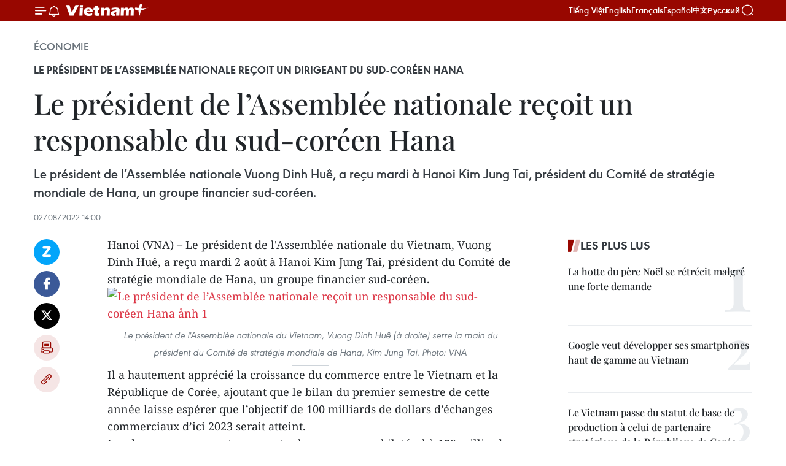

--- FILE ---
content_type: text/html;charset=utf-8
request_url: https://fr.vietnamplus.vn/le-president-de-lassemblee-nationale-recoit-un-responsable-du-sud-coreen-hana-post187129.vnp
body_size: 22375
content:
<!DOCTYPE html> <html lang="fr" class="fr"> <head> <title>Le président de l’Assemblée nationale reçoit un responsable du sud-coréen Hana | Vietnam+ (VietnamPlus)</title> <meta name="description" content="Le président de l’Assemblée nationale Vuong Dinh Huê, a reçu mardi à Hanoi Kim Jung Tai, président du Comité de stratégie mondiale de Hana, un groupe financier sud-coréen."/> <meta name="keywords" content=""/> <meta name="news_keywords" content=""/> <meta http-equiv="Content-Type" content="text/html; charset=utf-8" /> <meta http-equiv="X-UA-Compatible" content="IE=edge"/> <meta http-equiv="refresh" content="1800" /> <meta name="revisit-after" content="1 days" /> <meta name="viewport" content="width=device-width, initial-scale=1"> <meta http-equiv="content-language" content="vi" /> <meta name="format-detection" content="telephone=no"/> <meta name="format-detection" content="address=no"/> <meta name="apple-mobile-web-app-capable" content="yes"> <meta name="apple-mobile-web-app-status-bar-style" content="black"> <meta name="apple-mobile-web-app-title" content="Vietnam+ (VietnamPlus)"/> <meta name="referrer" content="no-referrer-when-downgrade"/> <link rel="shortcut icon" href="https://media.vietnamplus.vn/assets/web/styles/img/favicon.ico" type="image/x-icon" /> <link rel="preconnect" href="https://media.vietnamplus.vn"/> <link rel="dns-prefetch" href="https://media.vietnamplus.vn"/> <link rel="preconnect" href="//www.google-analytics.com" /> <link rel="preconnect" href="//www.googletagmanager.com" /> <link rel="preconnect" href="//stc.za.zaloapp.com" /> <link rel="preconnect" href="//fonts.googleapis.com" /> <link rel="preconnect" href="//pagead2.googlesyndication.com"/> <link rel="preconnect" href="//tpc.googlesyndication.com"/> <link rel="preconnect" href="//securepubads.g.doubleclick.net"/> <link rel="preconnect" href="//accounts.google.com"/> <link rel="preconnect" href="//adservice.google.com"/> <link rel="preconnect" href="//adservice.google.com.vn"/> <link rel="preconnect" href="//www.googletagservices.com"/> <link rel="preconnect" href="//partner.googleadservices.com"/> <link rel="preconnect" href="//tpc.googlesyndication.com"/> <link rel="preconnect" href="//za.zdn.vn"/> <link rel="preconnect" href="//sp.zalo.me"/> <link rel="preconnect" href="//connect.facebook.net"/> <link rel="preconnect" href="//www.facebook.com"/> <link rel="dns-prefetch" href="//www.google-analytics.com" /> <link rel="dns-prefetch" href="//www.googletagmanager.com" /> <link rel="dns-prefetch" href="//stc.za.zaloapp.com" /> <link rel="dns-prefetch" href="//fonts.googleapis.com" /> <link rel="dns-prefetch" href="//pagead2.googlesyndication.com"/> <link rel="dns-prefetch" href="//tpc.googlesyndication.com"/> <link rel="dns-prefetch" href="//securepubads.g.doubleclick.net"/> <link rel="dns-prefetch" href="//accounts.google.com"/> <link rel="dns-prefetch" href="//adservice.google.com"/> <link rel="dns-prefetch" href="//adservice.google.com.vn"/> <link rel="dns-prefetch" href="//www.googletagservices.com"/> <link rel="dns-prefetch" href="//partner.googleadservices.com"/> <link rel="dns-prefetch" href="//tpc.googlesyndication.com"/> <link rel="dns-prefetch" href="//za.zdn.vn"/> <link rel="dns-prefetch" href="//sp.zalo.me"/> <link rel="dns-prefetch" href="//connect.facebook.net"/> <link rel="dns-prefetch" href="//www.facebook.com"/> <link rel="dns-prefetch" href="//graph.facebook.com"/> <link rel="dns-prefetch" href="//static.xx.fbcdn.net"/> <link rel="dns-prefetch" href="//staticxx.facebook.com"/> <script> var cmsConfig = { domainDesktop: 'https://fr.vietnamplus.vn', domainMobile: 'https://fr.vietnamplus.vn', domainApi: 'https://fr-api.vietnamplus.vn', domainStatic: 'https://media.vietnamplus.vn', domainLog: 'https://fr-log.vietnamplus.vn', googleAnalytics: 'G\-XG2Q9PW0XH', siteId: 0, pageType: 1, objectId: 187129, adsZone: 371, allowAds: true, adsLazy: true, antiAdblock: true, }; if (window.location.protocol !== 'https:' && window.location.hostname.indexOf('vietnamplus.vn') !== -1) { window.location = 'https://' + window.location.hostname + window.location.pathname + window.location.hash; } var USER_AGENT=window.navigator&&(window.navigator.userAgent||window.navigator.vendor)||window.opera||"",IS_MOBILE=/Android|webOS|iPhone|iPod|BlackBerry|Windows Phone|IEMobile|Mobile Safari|Opera Mini/i.test(USER_AGENT),IS_REDIRECT=!1;function setCookie(e,o,i){var n=new Date,i=(n.setTime(n.getTime()+24*i*60*60*1e3),"expires="+n.toUTCString());document.cookie=e+"="+o+"; "+i+";path=/;"}function getCookie(e){var o=document.cookie.indexOf(e+"="),i=o+e.length+1;return!o&&e!==document.cookie.substring(0,e.length)||-1===o?null:(-1===(e=document.cookie.indexOf(";",i))&&(e=document.cookie.length),unescape(document.cookie.substring(i,e)))}IS_MOBILE&&getCookie("isDesktop")&&(setCookie("isDesktop",1,-1),window.location=window.location.pathname.replace(".amp", ".vnp")+window.location.search,IS_REDIRECT=!0); </script> <script> if(USER_AGENT && USER_AGENT.indexOf("facebot") <= 0 && USER_AGENT.indexOf("facebookexternalhit") <= 0) { var query = ''; var hash = ''; if (window.location.search) query = window.location.search; if (window.location.hash) hash = window.location.hash; var canonicalUrl = 'https://fr.vietnamplus.vn/le-president-de-lassemblee-nationale-recoit-un-responsable-du-sud-coreen-hana-post187129.vnp' + query + hash ; var curUrl = decodeURIComponent(window.location.href); if(!location.port && canonicalUrl.startsWith("http") && curUrl != canonicalUrl){ window.location.replace(canonicalUrl); } } </script> <meta property="fb:pages" content="120834779440" /> <meta property="fb:app_id" content="1960985707489919" /> <meta name="author" content="Vietnam+ (VietnamPlus)" /> <meta name="copyright" content="Copyright © 2026 by Vietnam+ (VietnamPlus)" /> <meta name="RATING" content="GENERAL" /> <meta name="GENERATOR" content="Vietnam+ (VietnamPlus)" /> <meta content="Vietnam+ (VietnamPlus)" itemprop="sourceOrganization" name="source"/> <meta content="news" itemprop="genre" name="medium"/> <meta name="robots" content="noarchive, max-image-preview:large, index, follow" /> <meta name="GOOGLEBOT" content="noarchive, max-image-preview:large, index, follow" /> <link rel="canonical" href="https://fr.vietnamplus.vn/le-president-de-lassemblee-nationale-recoit-un-responsable-du-sud-coreen-hana-post187129.vnp" /> <meta property="og:site_name" content="Vietnam+ (VietnamPlus)"/> <meta property="og:rich_attachment" content="true"/> <meta property="og:type" content="article"/> <meta property="og:url" content="https://fr.vietnamplus.vn/le-president-de-lassemblee-nationale-recoit-un-responsable-du-sud-coreen-hana-post187129.vnp"/> <meta property="og:image" content="https://mediafr.vietnamplus.vn/images/f7bdd265dc3b1373bc7e1f8305ab7b24e587000ac8a2a588c0b52ac3a75822f323d08228f748a4f429a37589d5ceae0fb8680ecd485960037650c837aed3f1e3/Hana_1.jpg.webp"/> <meta property="og:image:width" content="1200"/> <meta property="og:image:height" content="630"/> <meta property="og:title" content="Le président de l’Assemblée nationale reçoit un responsable du sud-coréen Hana"/> <meta property="og:description" content="Le président de l’Assemblée nationale Vuong Dinh Huê, a reçu mardi à Hanoi Kim Jung Tai, président du Comité de stratégie mondiale de Hana, un groupe financier sud-coréen."/> <meta name="twitter:card" value="summary"/> <meta name="twitter:url" content="https://fr.vietnamplus.vn/le-president-de-lassemblee-nationale-recoit-un-responsable-du-sud-coreen-hana-post187129.vnp"/> <meta name="twitter:title" content="Le président de l’Assemblée nationale reçoit un responsable du sud-coréen Hana"/> <meta name="twitter:description" content="Le président de l’Assemblée nationale Vuong Dinh Huê, a reçu mardi à Hanoi Kim Jung Tai, président du Comité de stratégie mondiale de Hana, un groupe financier sud-coréen."/> <meta name="twitter:image" content="https://mediafr.vietnamplus.vn/images/f7bdd265dc3b1373bc7e1f8305ab7b24e587000ac8a2a588c0b52ac3a75822f323d08228f748a4f429a37589d5ceae0fb8680ecd485960037650c837aed3f1e3/Hana_1.jpg.webp"/> <meta name="twitter:site" content="@Vietnam+ (VietnamPlus)"/> <meta name="twitter:creator" content="@Vietnam+ (VietnamPlus)"/> <meta property="article:publisher" content="https://www.facebook.com/VietnamPlus" /> <meta property="article:tag" content=""/> <meta property="article:section" content="Politique,Économie" /> <meta property="article:published_time" content="2022-08-02T21:00:00+0700"/> <meta property="article:modified_time" content="2022-08-02T21:39:47+0700"/> <script type="application/ld+json"> { "@context": "http://schema.org", "@type": "Organization", "name": "Vietnam+ (VietnamPlus)", "url": "https://fr.vietnamplus.vn", "logo": "https://media.vietnamplus.vn/assets/web/styles/img/logo.png", "foundingDate": "2008", "founders": [ { "@type": "Person", "name": "Thông tấn xã Việt Nam (TTXVN)" } ], "address": [ { "@type": "PostalAddress", "streetAddress": "Số 05 Lý Thường Kiệt - Hà Nội - Việt Nam", "addressLocality": "Hà Nội City", "addressRegion": "Northeast", "postalCode": "100000", "addressCountry": "VNM" } ], "contactPoint": [ { "@type": "ContactPoint", "telephone": "+84-243-941-1349", "contactType": "customer service" }, { "@type": "ContactPoint", "telephone": "+84-243-941-1348", "contactType": "customer service" } ], "sameAs": [ "https://www.facebook.com/VietnamPlus", "https://www.tiktok.com/@vietnamplus", "https://twitter.com/vietnamplus", "https://www.youtube.com/c/BaoVietnamPlus" ] } </script> <script type="application/ld+json"> { "@context" : "https://schema.org", "@type" : "WebSite", "name": "Vietnam+ (VietnamPlus)", "url": "https://fr.vietnamplus.vn", "alternateName" : "Báo điện tử VIETNAMPLUS, Cơ quan của Thông tấn xã Việt Nam (TTXVN)", "potentialAction": { "@type": "SearchAction", "target": { "@type": "EntryPoint", "urlTemplate": "https://fr.vietnamplus.vn/search/?q={search_term_string}" }, "query-input": "required name=search_term_string" } } </script> <script type="application/ld+json"> { "@context":"http://schema.org", "@type":"BreadcrumbList", "itemListElement":[ { "@type":"ListItem", "position":1, "item":{ "@id":"https://fr.vietnamplus.vn/economie/", "name":"Économie" } } ] } </script> <script type="application/ld+json"> { "@context": "http://schema.org", "@type": "NewsArticle", "mainEntityOfPage":{ "@type":"WebPage", "@id":"https://fr.vietnamplus.vn/le-president-de-lassemblee-nationale-recoit-un-responsable-du-sud-coreen-hana-post187129.vnp" }, "headline": "Le président de l’Assemblée nationale reçoit un responsable du sud-coréen Hana", "description": "Le président de l’Assemblée nationale Vuong Dinh Huê, a reçu mardi à Hanoi Kim Jung Tai, président du Comité de stratégie mondiale de Hana, un groupe financier sud-coréen.", "image": { "@type": "ImageObject", "url": "https://mediafr.vietnamplus.vn/images/f7bdd265dc3b1373bc7e1f8305ab7b24e587000ac8a2a588c0b52ac3a75822f323d08228f748a4f429a37589d5ceae0fb8680ecd485960037650c837aed3f1e3/Hana_1.jpg.webp", "width" : 1200, "height" : 675 }, "datePublished": "2022-08-02T21:00:00+0700", "dateModified": "2022-08-02T21:39:47+0700", "author": { "@type": "Person", "name": "" }, "publisher": { "@type": "Organization", "name": "Vietnam+ (VietnamPlus)", "logo": { "@type": "ImageObject", "url": "https://media.vietnamplus.vn/assets/web/styles/img/logo.png" } } } </script> <link rel="preload" href="https://media.vietnamplus.vn/assets/web/styles/css/main.min-1.0.14.css" as="style"> <link rel="preload" href="https://media.vietnamplus.vn/assets/web/js/main.min-1.0.33.js" as="script"> <link rel="preload" href="https://media.vietnamplus.vn/assets/web/js/detail.min-1.0.15.js" as="script"> <link rel="preload" href="https://common.mcms.one/assets/styles/css/vietnamplus-1.0.0.css" as="style"> <link rel="stylesheet" href="https://common.mcms.one/assets/styles/css/vietnamplus-1.0.0.css"> <link id="cms-style" rel="stylesheet" href="https://media.vietnamplus.vn/assets/web/styles/css/main.min-1.0.14.css"> <script type="text/javascript"> var _metaOgUrl = 'https://fr.vietnamplus.vn/le-president-de-lassemblee-nationale-recoit-un-responsable-du-sud-coreen-hana-post187129.vnp'; var page_title = document.title; var tracked_url = window.location.pathname + window.location.search + window.location.hash; var cate_path = 'economie'; if (cate_path.length > 0) { tracked_url = "/" + cate_path + tracked_url; } </script> <script async="" src="https://www.googletagmanager.com/gtag/js?id=G-XG2Q9PW0XH"></script> <script> window.dataLayer = window.dataLayer || []; function gtag(){dataLayer.push(arguments);} gtag('js', new Date()); gtag('config', 'G-XG2Q9PW0XH', {page_path: tracked_url}); </script> <script>window.dataLayer = window.dataLayer || [];dataLayer.push({'pageCategory': '/economie'});</script> <script> window.dataLayer = window.dataLayer || []; dataLayer.push({ 'event': 'Pageview', 'articleId': '187129', 'articleTitle': 'Le président de l’Assemblée nationale reçoit un responsable du sud-coréen Hana', 'articleCategory': 'Politique,Économie', 'articleAlowAds': true, 'articleType': 'detail', 'articlePublishDate': '2022-08-02T21:00:00+0700', 'articleThumbnail': 'https://mediafr.vietnamplus.vn/images/f7bdd265dc3b1373bc7e1f8305ab7b24e587000ac8a2a588c0b52ac3a75822f323d08228f748a4f429a37589d5ceae0fb8680ecd485960037650c837aed3f1e3/Hana_1.jpg.webp', 'articleShortUrl': 'https://fr.vietnamplus.vn/le-president-de-lassemblee-nationale-recoit-un-responsable-du-sud-coreen-hana-post187129.vnp', 'articleFullUrl': 'https://fr.vietnamplus.vn/le-president-de-lassemblee-nationale-recoit-un-responsable-du-sud-coreen-hana-post187129.vnp', }); </script> <script type='text/javascript'> gtag('event', 'article_page',{ 'articleId': '187129', 'articleTitle': 'Le président de l’Assemblée nationale reçoit un responsable du sud-coréen Hana', 'articleCategory': 'Politique,Économie', 'articleAlowAds': true, 'articleType': 'detail', 'articlePublishDate': '2022-08-02T21:00:00+0700', 'articleThumbnail': 'https://mediafr.vietnamplus.vn/images/f7bdd265dc3b1373bc7e1f8305ab7b24e587000ac8a2a588c0b52ac3a75822f323d08228f748a4f429a37589d5ceae0fb8680ecd485960037650c837aed3f1e3/Hana_1.jpg.webp', 'articleShortUrl': 'https://fr.vietnamplus.vn/le-president-de-lassemblee-nationale-recoit-un-responsable-du-sud-coreen-hana-post187129.vnp', 'articleFullUrl': 'https://fr.vietnamplus.vn/le-president-de-lassemblee-nationale-recoit-un-responsable-du-sud-coreen-hana-post187129.vnp', }); </script> <script>(function(w,d,s,l,i){w[l]=w[l]||[];w[l].push({'gtm.start': new Date().getTime(),event:'gtm.js'});var f=d.getElementsByTagName(s)[0], j=d.createElement(s),dl=l!='dataLayer'?'&l='+l:'';j.async=true;j.src= 'https://www.googletagmanager.com/gtm.js?id='+i+dl;f.parentNode.insertBefore(j,f); })(window,document,'script','dataLayer','GTM-5WM58F3N');</script> <script type="text/javascript"> !function(){"use strict";function e(e){var t=!(arguments.length>1&&void 0!==arguments[1])||arguments[1],c=document.createElement("script");c.src=e,t?c.type="module":(c.async=!0,c.type="text/javascript",c.setAttribute("nomodule",""));var n=document.getElementsByTagName("script")[0];n.parentNode.insertBefore(c,n)}!function(t,c){!function(t,c,n){var a,o,r;n.accountId=c,null!==(a=t.marfeel)&&void 0!==a||(t.marfeel={}),null!==(o=(r=t.marfeel).cmd)&&void 0!==o||(r.cmd=[]),t.marfeel.config=n;var i="https://sdk.mrf.io/statics";e("".concat(i,"/marfeel-sdk.js?id=").concat(c),!0),e("".concat(i,"/marfeel-sdk.es5.js?id=").concat(c),!1)}(t,c,arguments.length>2&&void 0!==arguments[2]?arguments[2]:{})}(window,2272,{} )}(); </script> <script async src="https://sp.zalo.me/plugins/sdk.js"></script> </head> <body class="detail-page"> <div id="sdaWeb_SdaMasthead" class="rennab rennab-top" data-platform="1" data-position="Web_SdaMasthead"> </div> <header class=" site-header"> <div class="sticky"> <div class="container"> <i class="ic-menu"></i> <i class="ic-bell"></i> <div id="header-news" class="pick-news hidden" data-source="header-latest-news"></div> <a class="small-logo" href="/" title="Vietnam+ (VietnamPlus)">Vietnam+ (VietnamPlus)</a> <ul class="menu"> <li> <a href="https://www.vietnamplus.vn" title="Tiếng Việt" target="_blank">Tiếng Việt</a> </li> <li> <a href="https://en.vietnamplus.vn" title="English" target="_blank" rel="nofollow">English</a> </li> <li> <a href="https://fr.vietnamplus.vn" title="Français" target="_blank" rel="nofollow">Français</a> </li> <li> <a href="https://es.vietnamplus.vn" title="Español" target="_blank" rel="nofollow">Español</a> </li> <li> <a href="https://zh.vietnamplus.vn" title="中文" target="_blank" rel="nofollow">中文</a> </li> <li> <a href="https://ru.vietnamplus.vn" title="Русский" target="_blank" rel="nofollow">Русский</a> </li> </ul> <div class="search-wrapper"> <i class="ic-search"></i> <input type="text" class="search txtsearch" placeholder="Mot clé"> </div> </div> </div> </header> <div class="site-body"> <div id="sdaWeb_SdaBackground" class="rennab " data-platform="1" data-position="Web_SdaBackground"> </div> <div class="container"> <div class="breadcrumb breadcrumb-detail"> <h2 class="main"> <a href="https://fr.vietnamplus.vn/economie/" title="Économie" class="active">Économie</a> </h2> </div> <div id="sdaWeb_SdaTop" class="rennab " data-platform="1" data-position="Web_SdaTop"> </div> <div class="article"> <h2 class="article__sub-title cms-subtitle ">Le président de l’Assemblée nationale reçoit un dirigeant du sud-coréen Hana</h2> <h1 class="article__title cms-title "> Le président de l’Assemblée nationale reçoit un responsable du sud-coréen Hana </h1> <div class="article__sapo cms-desc"> Le président de l’Assemblée nationale Vuong Dinh Huê, a reçu mardi à Hanoi Kim Jung Tai, président du Comité de stratégie mondiale de Hana, un groupe financier sud-coréen. </div> <div id="sdaWeb_SdaArticleAfterSapo" class="rennab " data-platform="1" data-position="Web_SdaArticleAfterSapo"> </div> <div class="article__meta"> <time class="time" datetime="2022-08-02T21:00:00+0700" data-time="1659448800" data-friendly="false">mardi 2 août 2022 21:00</time> <meta class="cms-date" itemprop="datePublished" content="2022-08-02T21:00:00+0700"> </div> <div class="col"> <div class="main-col content-col"> <div class="article__body zce-content-body cms-body" itemprop="articleBody"> <div class="social-pin sticky article__social"> <a href="javascript:void(0);" class="zl zalo-share-button" title="Zalo" data-href="https://fr.vietnamplus.vn/le-president-de-lassemblee-nationale-recoit-un-responsable-du-sud-coreen-hana-post187129.vnp" data-oaid="4486284411240520426" data-layout="1" data-color="blue" data-customize="true">Zalo</a> <a href="javascript:void(0);" class="item fb" data-href="https://fr.vietnamplus.vn/le-president-de-lassemblee-nationale-recoit-un-responsable-du-sud-coreen-hana-post187129.vnp" data-rel="facebook" title="Facebook">Facebook</a> <a href="javascript:void(0);" class="item tw" data-href="https://fr.vietnamplus.vn/le-president-de-lassemblee-nationale-recoit-un-responsable-du-sud-coreen-hana-post187129.vnp" data-rel="twitter" title="Twitter">Twitter</a> <a href="javascript:void(0);" class="bookmark sendbookmark hidden" onclick="ME.sendBookmark(this, 187129);" data-id="187129" title="marque-pages">marque-pages</a> <a href="javascript:void(0);" class="print sendprint" title="Print" data-href="/print-187129.html">Impression</a> <a href="javascript:void(0);" class="item link" data-href="https://fr.vietnamplus.vn/le-president-de-lassemblee-nationale-recoit-un-responsable-du-sud-coreen-hana-post187129.vnp" data-rel="copy" title="Copy link">Copy link</a> </div> <div class="ExternalClassD182B8A207574056A3DA3601EBA0EFD4"> <p>Hanoi (VNA) – Le président de l'Assemblée nationale du Vietnam, Vuong Dinh Huê, a reçu mardi 2 août à Hanoi Kim Jung Tai, président du Comité de stratégie mondiale de Hana, un groupe financier sud-coréen.</p> <div class="article-photo"> <a href="/Uploaded_FR/sxtt/2022_08_02/hana_1.jpg" rel="nofollow" target="_blank"><img alt="Le président de l’Assemblée nationale reçoit un responsable du sud-coréen Hana ảnh 1" src="[data-uri]" class="lazyload cms-photo" data-large-src="https://mediafr.vietnamplus.vn/images/33e0b6e9e64bc3c1817db4b0200c0d1eecb58ba01b60bd48f0de9da4d496dcb43aca41726d784f260161869e5cfd800b/hana_1.jpg" data-src="https://mediafr.vietnamplus.vn/images/68f2576c032ecf9e9a26d2c81c3814170be33b16201bc2f56053658e52744f1d353d5f9002e7b33671058362d59a7721/hana_1.jpg" title="Le président de l’Assemblée nationale reçoit un responsable du sud-coréen Hana ảnh 1"></a><span>Le président de l'Assemblée nationale du Vietnam, Vuong Dinh Huê (à droite) serre la main du président du Comité de stratégie mondiale de Hana, Kim Jung Tai. Photo: VNA</span> </div> <p>Il a hautement apprécié la croissance du commerce entre le Vietnam et la République de Corée, ajoutant que le bilan du premier semestre de cette année laisse espérer que l’objectif de 100 milliards de dollars d’échanges commerciaux d’ici 2023 serait atteint.</p> <p>Les deux pays oeuvrent pour porter leur commerce bilatéral à 150 milliards de dollars d’ici 2030 dans une direction équilibrée et durable, a déclaré le président de l’Assemblée nationale du Vietnam.</p> <p>Avec une telle croissance, la présence et l’ampleur des capitaux financiers et bancaires sud-coréens serviront très pratiquement à ces objectifs ainsi qu’aux investissements bilatéraux, a-t-il poursuivi.</p> <p>Il a salué le partenariat entre Hana et la Banque commerciale par actions d’investissement et de développement du Vietnam (BIDV), notamment dans les activités bancaires et les contributions à la sécurité sociale au Vietnam ces dernières années.</p> <p>Dans le même temps, le chef de l’organe législatif a hautement apprécié la détermination à développer la relation de coopération stratégique entre les deux institutions à la fois en ampleur et en profondeur.</p> <p>De son côté, Kim Jung Tai a fait savoir que Hana Securities a récemment signé un accord pour investir à hauteur de 35% du capital social de la Société de valeurs mobilières de BIDV (BSC), et dévoilé l’intention de son groupe d’augmenter ses investissements et d’honorer sa responsabilité sociale au Vietnam. – VNA<br><br></p>
</div> <div id="sdaWeb_SdaArticleAfterBody" class="rennab " data-platform="1" data-position="Web_SdaArticleAfterBody"> </div> </div> <div id="sdaWeb_SdaArticleAfterTag" class="rennab " data-platform="1" data-position="Web_SdaArticleAfterTag"> </div> <div class="wrap-social"> <div class="social-pin article__social"> <a href="javascript:void(0);" class="zl zalo-share-button" title="Zalo" data-href="https://fr.vietnamplus.vn/le-president-de-lassemblee-nationale-recoit-un-responsable-du-sud-coreen-hana-post187129.vnp" data-oaid="4486284411240520426" data-layout="1" data-color="blue" data-customize="true">Zalo</a> <a href="javascript:void(0);" class="item fb" data-href="https://fr.vietnamplus.vn/le-president-de-lassemblee-nationale-recoit-un-responsable-du-sud-coreen-hana-post187129.vnp" data-rel="facebook" title="Facebook">Facebook</a> <a href="javascript:void(0);" class="item tw" data-href="https://fr.vietnamplus.vn/le-president-de-lassemblee-nationale-recoit-un-responsable-du-sud-coreen-hana-post187129.vnp" data-rel="twitter" title="Twitter">Twitter</a> <a href="javascript:void(0);" class="bookmark sendbookmark hidden" onclick="ME.sendBookmark(this, 187129);" data-id="187129" title="marque-pages">marque-pages</a> <a href="javascript:void(0);" class="print sendprint" title="Print" data-href="/print-187129.html">Impression</a> <a href="javascript:void(0);" class="item link" data-href="https://fr.vietnamplus.vn/le-president-de-lassemblee-nationale-recoit-un-responsable-du-sud-coreen-hana-post187129.vnp" data-rel="copy" title="Copy link">Copy link</a> </div> <a href="https://news.google.com/publications/CAAqBwgKMN-18wowlLWFAw?hl=vi&gl=VN&ceid=VN%3Avi" class="google-news" target="_blank" title="Google News">Suivez VietnamPlus</a> </div> <div id="sdaWeb_SdaArticleAfterBody1" class="rennab " data-platform="1" data-position="Web_SdaArticleAfterBody1"> </div> <div id="sdaWeb_SdaArticleAfterBody2" class="rennab " data-platform="1" data-position="Web_SdaArticleAfterBody2"> </div> <div class="timeline secondary"> <h3 class="box-heading"> <a href="https://fr.vietnamplus.vn/economie/" title="Économie" class="title"> Voir plus </a> </h3> <div class="box-content content-list" data-source="recommendation-371"> <article class="story" data-id="257712"> <figure class="story__thumb"> <a class="cms-link" href="https://fr.vietnamplus.vn/vietnamsingapour-une-croissance-soutenue-des-echanges-commerciaux-post257712.vnp" title="Vietnam–Singapour : une croissance soutenue des échanges commerciaux"> <img class="lazyload" src="[data-uri]" data-src="https://mediafr.vietnamplus.vn/images/cab7b1bdcfee992d98b27983efe908aeef722605db5870b897042a6accaa6e0df87371f05f430b6992a98fa0dbfecb9cbc641214598d56ebf6ac7b349144c1fa/anh-nn-2.jpg.webp" data-srcset="https://mediafr.vietnamplus.vn/images/cab7b1bdcfee992d98b27983efe908aeef722605db5870b897042a6accaa6e0df87371f05f430b6992a98fa0dbfecb9cbc641214598d56ebf6ac7b349144c1fa/anh-nn-2.jpg.webp 1x, https://mediafr.vietnamplus.vn/images/156ec659313cbeba9b7c8186b65fa5a4ef722605db5870b897042a6accaa6e0df87371f05f430b6992a98fa0dbfecb9cbc641214598d56ebf6ac7b349144c1fa/anh-nn-2.jpg.webp 2x" alt="Transformation de pangasius pour exportation. Photo d&#39;illustration: VNA"> <noscript><img src="https://mediafr.vietnamplus.vn/images/cab7b1bdcfee992d98b27983efe908aeef722605db5870b897042a6accaa6e0df87371f05f430b6992a98fa0dbfecb9cbc641214598d56ebf6ac7b349144c1fa/anh-nn-2.jpg.webp" srcset="https://mediafr.vietnamplus.vn/images/cab7b1bdcfee992d98b27983efe908aeef722605db5870b897042a6accaa6e0df87371f05f430b6992a98fa0dbfecb9cbc641214598d56ebf6ac7b349144c1fa/anh-nn-2.jpg.webp 1x, https://mediafr.vietnamplus.vn/images/156ec659313cbeba9b7c8186b65fa5a4ef722605db5870b897042a6accaa6e0df87371f05f430b6992a98fa0dbfecb9cbc641214598d56ebf6ac7b349144c1fa/anh-nn-2.jpg.webp 2x" alt="Transformation de pangasius pour exportation. Photo d&#39;illustration: VNA" class="image-fallback"></noscript> </a> </figure> <h2 class="story__heading" data-tracking="257712"> <a class=" cms-link" href="https://fr.vietnamplus.vn/vietnamsingapour-une-croissance-soutenue-des-echanges-commerciaux-post257712.vnp" title="Vietnam–Singapour : une croissance soutenue des échanges commerciaux"> Vietnam–Singapour : une croissance soutenue des échanges commerciaux </a> </h2> <time class="time" datetime="2026-01-20T15:32:23+0700" data-time="1768897943"> 20/01/2026 15:32 </time> <div class="story__summary story__shorten"> <p>Avec un volume d’échanges proche de 40 milliards de dollars singapouriens en 2025, le commerce Vietnam–Singapour continue d’afficher une croissance soutenue.</p> </div> </article> <article class="story" data-id="257689"> <figure class="story__thumb"> <a class="cms-link" href="https://fr.vietnamplus.vn/le-gouvernement-lance-un-plan-de-communication-sur-lenergie-nucleaire-post257689.vnp" title="Le gouvernement lance un plan de communication sur l’énergie nucléaire"> <img class="lazyload" src="[data-uri]" data-src="https://mediafr.vietnamplus.vn/images/44f872b41ffffe837e595148a04b9807975a72fa79d04b089cad50c3445fdbeed56c091b64616d016468529976c5872e6c17335bfeab3a9463c35c0e0cc94508/ninh-thuan-1.jpg.webp" data-srcset="https://mediafr.vietnamplus.vn/images/44f872b41ffffe837e595148a04b9807975a72fa79d04b089cad50c3445fdbeed56c091b64616d016468529976c5872e6c17335bfeab3a9463c35c0e0cc94508/ninh-thuan-1.jpg.webp 1x, https://mediafr.vietnamplus.vn/images/5d0deb09e2c673469c8d47bdf1f528e4975a72fa79d04b089cad50c3445fdbeed56c091b64616d016468529976c5872e6c17335bfeab3a9463c35c0e0cc94508/ninh-thuan-1.jpg.webp 2x" alt="Vue aérienne du site où sera construite la centrale nucléaire de Ninh Thuân 1, dans la commune de Phuoc Dinh, province de Khanh Hoa. Photo : VNA"> <noscript><img src="https://mediafr.vietnamplus.vn/images/44f872b41ffffe837e595148a04b9807975a72fa79d04b089cad50c3445fdbeed56c091b64616d016468529976c5872e6c17335bfeab3a9463c35c0e0cc94508/ninh-thuan-1.jpg.webp" srcset="https://mediafr.vietnamplus.vn/images/44f872b41ffffe837e595148a04b9807975a72fa79d04b089cad50c3445fdbeed56c091b64616d016468529976c5872e6c17335bfeab3a9463c35c0e0cc94508/ninh-thuan-1.jpg.webp 1x, https://mediafr.vietnamplus.vn/images/5d0deb09e2c673469c8d47bdf1f528e4975a72fa79d04b089cad50c3445fdbeed56c091b64616d016468529976c5872e6c17335bfeab3a9463c35c0e0cc94508/ninh-thuan-1.jpg.webp 2x" alt="Vue aérienne du site où sera construite la centrale nucléaire de Ninh Thuân 1, dans la commune de Phuoc Dinh, province de Khanh Hoa. Photo : VNA" class="image-fallback"></noscript> </a> </figure> <h2 class="story__heading" data-tracking="257689"> <a class=" cms-link" href="https://fr.vietnamplus.vn/le-gouvernement-lance-un-plan-de-communication-sur-lenergie-nucleaire-post257689.vnp" title="Le gouvernement lance un plan de communication sur l’énergie nucléaire"> Le gouvernement lance un plan de communication sur l’énergie nucléaire </a> </h2> <time class="time" datetime="2026-01-20T09:45:00+0700" data-time="1768877100"> 20/01/2026 09:45 </time> <div class="story__summary story__shorten"> <p>D’ici 2027, environ 60% des dirigeants, cadres, fonctionnaires et agents du secteur public des ministères et collectivités territoriales concernés auront acquis des connaissances de base sur le développement et l’application de l’énergie nucléaire.</p> </div> </article> <article class="story" data-id="257679"> <figure class="story__thumb"> <a class="cms-link" href="https://fr.vietnamplus.vn/14e-congres-du-parti-un-expert-belge-confiant-dans-leconomie-vietnamienne-post257679.vnp" title="14e Congrès du Parti : un expert belge confiant dans l’économie vietnamienne"> <img class="lazyload" src="[data-uri]" data-src="https://mediafr.vietnamplus.vn/images/99744cc23496dda1191ab041b5e718395b3c87e76caf3628ae146353aee807db45ecce224412c4719ebd1663feaf5803/1.jpg.webp" data-srcset="https://mediafr.vietnamplus.vn/images/99744cc23496dda1191ab041b5e718395b3c87e76caf3628ae146353aee807db45ecce224412c4719ebd1663feaf5803/1.jpg.webp 1x, https://mediafr.vietnamplus.vn/images/b45f905f8a1d998e7735114b0aa991f05b3c87e76caf3628ae146353aee807db45ecce224412c4719ebd1663feaf5803/1.jpg.webp 2x" alt="Eric Van Vaerenbergh, expert en énergie et enseignant à l’École centrale des arts et métiers de Bruxelles (ECAM). Photo : VNA"> <noscript><img src="https://mediafr.vietnamplus.vn/images/99744cc23496dda1191ab041b5e718395b3c87e76caf3628ae146353aee807db45ecce224412c4719ebd1663feaf5803/1.jpg.webp" srcset="https://mediafr.vietnamplus.vn/images/99744cc23496dda1191ab041b5e718395b3c87e76caf3628ae146353aee807db45ecce224412c4719ebd1663feaf5803/1.jpg.webp 1x, https://mediafr.vietnamplus.vn/images/b45f905f8a1d998e7735114b0aa991f05b3c87e76caf3628ae146353aee807db45ecce224412c4719ebd1663feaf5803/1.jpg.webp 2x" alt="Eric Van Vaerenbergh, expert en énergie et enseignant à l’École centrale des arts et métiers de Bruxelles (ECAM). Photo : VNA" class="image-fallback"></noscript> </a> </figure> <h2 class="story__heading" data-tracking="257679"> <a class=" cms-link" href="https://fr.vietnamplus.vn/14e-congres-du-parti-un-expert-belge-confiant-dans-leconomie-vietnamienne-post257679.vnp" title="14e Congrès du Parti : un expert belge confiant dans l’économie vietnamienne"> 14e Congrès du Parti : un expert belge confiant dans l’économie vietnamienne </a> </h2> <time class="time" datetime="2026-01-20T09:06:07+0700" data-time="1768874767"> 20/01/2026 09:06 </time> <div class="story__summary story__shorten"> <p>Selon Eric Van Vaerenbergh, expert en énergie et enseignant à l’École centrale des arts et métiers de Bruxelles (ECAM), les orientations de développement du Vietnam pour la période 2026–2045 sont ambitieuses, mais reposent sur des fondements solides.</p> </div> </article> <article class="story" data-id="257667"> <figure class="story__thumb"> <a class="cms-link" href="https://fr.vietnamplus.vn/ho-chi-minh-ville-renforce-lapplication-de-la-reglementation-relative-au-vms-post257667.vnp" title="Hô Chi Minh-Ville renforce l’application de la réglementation relative au VMS"> <img class="lazyload" src="[data-uri]" data-src="https://mediafr.vietnamplus.vn/images/44f872b41ffffe837e595148a04b980723b3aa726b636afc3a8ea1ef67a728478aa4d06fe751b3590dcf3582944c3ec5eebc0b402d020c64ae153eb4a8bd6e30/bateaux-de-peche.jpg.webp" data-srcset="https://mediafr.vietnamplus.vn/images/44f872b41ffffe837e595148a04b980723b3aa726b636afc3a8ea1ef67a728478aa4d06fe751b3590dcf3582944c3ec5eebc0b402d020c64ae153eb4a8bd6e30/bateaux-de-peche.jpg.webp 1x, https://mediafr.vietnamplus.vn/images/5d0deb09e2c673469c8d47bdf1f528e423b3aa726b636afc3a8ea1ef67a728478aa4d06fe751b3590dcf3582944c3ec5eebc0b402d020c64ae153eb4a8bd6e30/bateaux-de-peche.jpg.webp 2x" alt="Photo d’illustration : VNA"> <noscript><img src="https://mediafr.vietnamplus.vn/images/44f872b41ffffe837e595148a04b980723b3aa726b636afc3a8ea1ef67a728478aa4d06fe751b3590dcf3582944c3ec5eebc0b402d020c64ae153eb4a8bd6e30/bateaux-de-peche.jpg.webp" srcset="https://mediafr.vietnamplus.vn/images/44f872b41ffffe837e595148a04b980723b3aa726b636afc3a8ea1ef67a728478aa4d06fe751b3590dcf3582944c3ec5eebc0b402d020c64ae153eb4a8bd6e30/bateaux-de-peche.jpg.webp 1x, https://mediafr.vietnamplus.vn/images/5d0deb09e2c673469c8d47bdf1f528e423b3aa726b636afc3a8ea1ef67a728478aa4d06fe751b3590dcf3582944c3ec5eebc0b402d020c64ae153eb4a8bd6e30/bateaux-de-peche.jpg.webp 2x" alt="Photo d’illustration : VNA" class="image-fallback"></noscript> </a> </figure> <h2 class="story__heading" data-tracking="257667"> <a class=" cms-link" href="https://fr.vietnamplus.vn/ho-chi-minh-ville-renforce-lapplication-de-la-reglementation-relative-au-vms-post257667.vnp" title="Hô Chi Minh-Ville renforce l’application de la réglementation relative au VMS"> Hô Chi Minh-Ville renforce l’application de la réglementation relative au VMS </a> </h2> <time class="time" datetime="2026-01-19T17:00:00+0700" data-time="1768816800"> 19/01/2026 17:00 </time> <div class="story__summary story__shorten"> <p>Hô Chi Minh-Ville compte 4.449 bateaux de pêche, dont 4.301 sont équipés de systèmes de surveillance des navires (VMS), soit 96,67%. Entre le 1er janvier 2024 et le 31 décembre 2025, les autorités ont recensé 1.729 cas de déconnexion VMS de six heures ou plus, et ont infligé des amendes dans 196 cas.</p> </div> </article> <article class="story" data-id="257656"> <figure class="story__thumb"> <a class="cms-link" href="https://fr.vietnamplus.vn/le-vietnam-saffirme-comme-un-pole-de-production-et-de-services-a-forte-valeur-ajoutee-post257656.vnp" title="Le Vietnam s’affirme comme un pôle de production et de services à forte valeur ajoutée"> <img class="lazyload" src="[data-uri]" data-src="https://mediafr.vietnamplus.vn/images/[base64]/vna-potal-viet-nam-la-trung-tam-khu-vuc-ve-san-xuat-va-dich-vu-gia-tri-cao-8537745.jpg.webp" data-srcset="https://mediafr.vietnamplus.vn/images/[base64]/vna-potal-viet-nam-la-trung-tam-khu-vuc-ve-san-xuat-va-dich-vu-gia-tri-cao-8537745.jpg.webp 1x, https://mediafr.vietnamplus.vn/images/[base64]/vna-potal-viet-nam-la-trung-tam-khu-vuc-ve-san-xuat-va-dich-vu-gia-tri-cao-8537745.jpg.webp 2x" alt="Shan Saeed, économiste en chef du groupe IQI Juwai. Photo . VNA"> <noscript><img src="https://mediafr.vietnamplus.vn/images/[base64]/vna-potal-viet-nam-la-trung-tam-khu-vuc-ve-san-xuat-va-dich-vu-gia-tri-cao-8537745.jpg.webp" srcset="https://mediafr.vietnamplus.vn/images/[base64]/vna-potal-viet-nam-la-trung-tam-khu-vuc-ve-san-xuat-va-dich-vu-gia-tri-cao-8537745.jpg.webp 1x, https://mediafr.vietnamplus.vn/images/[base64]/vna-potal-viet-nam-la-trung-tam-khu-vuc-ve-san-xuat-va-dich-vu-gia-tri-cao-8537745.jpg.webp 2x" alt="Shan Saeed, économiste en chef du groupe IQI Juwai. Photo . VNA" class="image-fallback"></noscript> </a> </figure> <h2 class="story__heading" data-tracking="257656"> <a class=" cms-link" href="https://fr.vietnamplus.vn/le-vietnam-saffirme-comme-un-pole-de-production-et-de-services-a-forte-valeur-ajoutee-post257656.vnp" title="Le Vietnam s’affirme comme un pôle de production et de services à forte valeur ajoutée"> Le Vietnam s’affirme comme un pôle de production et de services à forte valeur ajoutée </a> </h2> <time class="time" datetime="2026-01-19T15:37:07+0700" data-time="1768811827"> 19/01/2026 15:37 </time> <div class="story__summary story__shorten"> <p>Pour Shan Saeed, économiste en chef du groupe IQI Juwai, le Vietnam délaisse progressivement la production de masse au profit d'activités à forte valeur ajoutée et de services sophistiqués.</p> </div> </article> <div id="sdaWeb_SdaNative1" class="rennab " data-platform="1" data-position="Web_SdaNative1"> </div> <article class="story" data-id="257650"> <figure class="story__thumb"> <a class="cms-link" href="https://fr.vietnamplus.vn/le-premier-ministre-ordonne-daccelerer-la-mise-en-uvre-de-lukvfta-post257650.vnp" title="Le Premier ministre ordonne d’accélérer la mise en œuvre de l&#39;UKVFTA"> <img class="lazyload" src="[data-uri]" data-src="https://mediafr.vietnamplus.vn/images/cb5e58093ff95162a4d929afc29a8ac978ed8784164abc437e9680898781d8707654603c1d0dc58abfc3b7ddcc24534bbc641214598d56ebf6ac7b349144c1fa/thanh2-752.jpg.webp" data-srcset="https://mediafr.vietnamplus.vn/images/cb5e58093ff95162a4d929afc29a8ac978ed8784164abc437e9680898781d8707654603c1d0dc58abfc3b7ddcc24534bbc641214598d56ebf6ac7b349144c1fa/thanh2-752.jpg.webp 1x, https://mediafr.vietnamplus.vn/images/73788f2a17dc0bafed9a525c2cfb94fa78ed8784164abc437e9680898781d8707654603c1d0dc58abfc3b7ddcc24534bbc641214598d56ebf6ac7b349144c1fa/thanh2-752.jpg.webp 2x" alt="Des fruits vietnamiens sur les étagères d&#39;un supermarché au Royaume-Uni. Photo: VNA"> <noscript><img src="https://mediafr.vietnamplus.vn/images/cb5e58093ff95162a4d929afc29a8ac978ed8784164abc437e9680898781d8707654603c1d0dc58abfc3b7ddcc24534bbc641214598d56ebf6ac7b349144c1fa/thanh2-752.jpg.webp" srcset="https://mediafr.vietnamplus.vn/images/cb5e58093ff95162a4d929afc29a8ac978ed8784164abc437e9680898781d8707654603c1d0dc58abfc3b7ddcc24534bbc641214598d56ebf6ac7b349144c1fa/thanh2-752.jpg.webp 1x, https://mediafr.vietnamplus.vn/images/73788f2a17dc0bafed9a525c2cfb94fa78ed8784164abc437e9680898781d8707654603c1d0dc58abfc3b7ddcc24534bbc641214598d56ebf6ac7b349144c1fa/thanh2-752.jpg.webp 2x" alt="Des fruits vietnamiens sur les étagères d&#39;un supermarché au Royaume-Uni. Photo: VNA" class="image-fallback"></noscript> </a> </figure> <h2 class="story__heading" data-tracking="257650"> <a class=" cms-link" href="https://fr.vietnamplus.vn/le-premier-ministre-ordonne-daccelerer-la-mise-en-uvre-de-lukvfta-post257650.vnp" title="Le Premier ministre ordonne d’accélérer la mise en œuvre de l&#39;UKVFTA"> Le Premier ministre ordonne d’accélérer la mise en œuvre de l'UKVFTA </a> </h2> <time class="time" datetime="2026-01-19T14:38:37+0700" data-time="1768808317"> 19/01/2026 14:38 </time> <div class="story__summary story__shorten"> <p>Selon la décision n°128/QD-TTg, datée du 16 janvier, le ministère de l’Industrie et du Commerce joue un rôle de pivot dans la mise en œuvre de l'Accord de libre-échange entre le Vietnam et le Royaume-Uni (UKVFTA).</p> </div> </article> <article class="story" data-id="257651"> <figure class="story__thumb"> <a class="cms-link" href="https://fr.vietnamplus.vn/les-moteurs-de-croissance-insufflent-une-nouvelle-dynamique-a-leconomie-post257651.vnp" title="Les moteurs de croissance insufflent une nouvelle dynamique à l’économie"> <img class="lazyload" src="[data-uri]" data-src="https://mediafr.vietnamplus.vn/images/44f872b41ffffe837e595148a04b980723b3aa726b636afc3a8ea1ef67a7284782e0ba23125c2eddc0dca815cb85123f6ad379562fabb7a2e21bab8da96997cb/hcmv-ttxvn.jpg.webp" data-srcset="https://mediafr.vietnamplus.vn/images/44f872b41ffffe837e595148a04b980723b3aa726b636afc3a8ea1ef67a7284782e0ba23125c2eddc0dca815cb85123f6ad379562fabb7a2e21bab8da96997cb/hcmv-ttxvn.jpg.webp 1x, https://mediafr.vietnamplus.vn/images/5d0deb09e2c673469c8d47bdf1f528e423b3aa726b636afc3a8ea1ef67a7284782e0ba23125c2eddc0dca815cb85123f6ad379562fabb7a2e21bab8da96997cb/hcmv-ttxvn.jpg.webp 2x" alt="Un coin de Hô Chi Minh-Ville, la locomotive économique du Vietnam. Photo: VNA"> <noscript><img src="https://mediafr.vietnamplus.vn/images/44f872b41ffffe837e595148a04b980723b3aa726b636afc3a8ea1ef67a7284782e0ba23125c2eddc0dca815cb85123f6ad379562fabb7a2e21bab8da96997cb/hcmv-ttxvn.jpg.webp" srcset="https://mediafr.vietnamplus.vn/images/44f872b41ffffe837e595148a04b980723b3aa726b636afc3a8ea1ef67a7284782e0ba23125c2eddc0dca815cb85123f6ad379562fabb7a2e21bab8da96997cb/hcmv-ttxvn.jpg.webp 1x, https://mediafr.vietnamplus.vn/images/5d0deb09e2c673469c8d47bdf1f528e423b3aa726b636afc3a8ea1ef67a7284782e0ba23125c2eddc0dca815cb85123f6ad379562fabb7a2e21bab8da96997cb/hcmv-ttxvn.jpg.webp 2x" alt="Un coin de Hô Chi Minh-Ville, la locomotive économique du Vietnam. Photo: VNA" class="image-fallback"></noscript> </a> </figure> <h2 class="story__heading" data-tracking="257651"> <a class=" cms-link" href="https://fr.vietnamplus.vn/les-moteurs-de-croissance-insufflent-une-nouvelle-dynamique-a-leconomie-post257651.vnp" title="Les moteurs de croissance insufflent une nouvelle dynamique à l’économie"> Les moteurs de croissance insufflent une nouvelle dynamique à l’économie </a> </h2> <time class="time" datetime="2026-01-19T14:30:00+0700" data-time="1768807800"> 19/01/2026 14:30 </time> <div class="story__summary story__shorten"> <p>Des économistes ont noté que le modèle de croissance vietnamien commence à insuffler une nouvelle dynamique à l’économie nationale. Si l’esprit des résolutions du Parti se traduit efficacement en actions, le Vietnam pourrait réaliser une croissance d’envergure, tout en améliorant la qualité et l’efficacité de l’utilisation des ressources dans cette nouvelle phase.</p> </div> </article> <article class="story" data-id="257631"> <figure class="story__thumb"> <a class="cms-link" href="https://fr.vietnamplus.vn/des-solutions-pour-ameliorer-lenvironnement-des-affaires-et-renforcer-la-competitivite-nationale-en-2026-post257631.vnp" title="Des solutions pour améliorer l’environnement des affaires et renforcer la compétitivité nationale en 2026"> <img class="lazyload" src="[data-uri]" data-src="https://mediafr.vietnamplus.vn/images/99744cc23496dda1191ab041b5e71839baae6cb545d712891ab0d2dc3f43b6752e2882145f9ba50a2f58c0e618b3eee1/1-9780.jpg.webp" data-srcset="https://mediafr.vietnamplus.vn/images/99744cc23496dda1191ab041b5e71839baae6cb545d712891ab0d2dc3f43b6752e2882145f9ba50a2f58c0e618b3eee1/1-9780.jpg.webp 1x, https://mediafr.vietnamplus.vn/images/b45f905f8a1d998e7735114b0aa991f0baae6cb545d712891ab0d2dc3f43b6752e2882145f9ba50a2f58c0e618b3eee1/1-9780.jpg.webp 2x" alt="La chaîne de production automobile de Hyundai Thanh Cong. Photo : VNA"> <noscript><img src="https://mediafr.vietnamplus.vn/images/99744cc23496dda1191ab041b5e71839baae6cb545d712891ab0d2dc3f43b6752e2882145f9ba50a2f58c0e618b3eee1/1-9780.jpg.webp" srcset="https://mediafr.vietnamplus.vn/images/99744cc23496dda1191ab041b5e71839baae6cb545d712891ab0d2dc3f43b6752e2882145f9ba50a2f58c0e618b3eee1/1-9780.jpg.webp 1x, https://mediafr.vietnamplus.vn/images/b45f905f8a1d998e7735114b0aa991f0baae6cb545d712891ab0d2dc3f43b6752e2882145f9ba50a2f58c0e618b3eee1/1-9780.jpg.webp 2x" alt="La chaîne de production automobile de Hyundai Thanh Cong. Photo : VNA" class="image-fallback"></noscript> </a> </figure> <h2 class="story__heading" data-tracking="257631"> <a class=" cms-link" href="https://fr.vietnamplus.vn/des-solutions-pour-ameliorer-lenvironnement-des-affaires-et-renforcer-la-competitivite-nationale-en-2026-post257631.vnp" title="Des solutions pour améliorer l’environnement des affaires et renforcer la compétitivité nationale en 2026"> Des solutions pour améliorer l’environnement des affaires et renforcer la compétitivité nationale en 2026 </a> </h2> <time class="time" datetime="2026-01-19T09:57:53+0700" data-time="1768791473"> 19/01/2026 09:57 </time> <div class="story__summary story__shorten"> <p>Avec la Résolution n°02/NQ-CP pour 2026, le Vietnam accélère les réformes structurelles, améliore l’environnement des affaires et renforce sa compétitivité nationale, posant les bases d’une croissance rapide et durable dans la nouvelle phase de développement.</p> </div> </article> <article class="story" data-id="257621"> <figure class="story__thumb"> <a class="cms-link" href="https://fr.vietnamplus.vn/la-cooperation-economique-et-commerciale-sino-vietnamienne-appelee-a-devenir-un-modele-regional-post257621.vnp" title="La coopération économique et commerciale sino-vietnamienne appelée à devenir un modèle régional"> <img class="lazyload" src="[data-uri]" data-src="https://mediafr.vietnamplus.vn/images/09bba8fe1e0bab5788885f766dd43fbbacb6298c05f2717b731ce261083aa0fc6871871214136dff4a06f82af7724000/chine.jpg.webp" data-srcset="https://mediafr.vietnamplus.vn/images/09bba8fe1e0bab5788885f766dd43fbbacb6298c05f2717b731ce261083aa0fc6871871214136dff4a06f82af7724000/chine.jpg.webp 1x, https://mediafr.vietnamplus.vn/images/3a31c05c87ed42e2ee7840c780802e73acb6298c05f2717b731ce261083aa0fc6871871214136dff4a06f82af7724000/chine.jpg.webp 2x" alt="Xu Ningning, président du Comité de coopération industrielle dans le cadre du Partenariat économique régional global (RCEP). Photo : VNA"> <noscript><img src="https://mediafr.vietnamplus.vn/images/09bba8fe1e0bab5788885f766dd43fbbacb6298c05f2717b731ce261083aa0fc6871871214136dff4a06f82af7724000/chine.jpg.webp" srcset="https://mediafr.vietnamplus.vn/images/09bba8fe1e0bab5788885f766dd43fbbacb6298c05f2717b731ce261083aa0fc6871871214136dff4a06f82af7724000/chine.jpg.webp 1x, https://mediafr.vietnamplus.vn/images/3a31c05c87ed42e2ee7840c780802e73acb6298c05f2717b731ce261083aa0fc6871871214136dff4a06f82af7724000/chine.jpg.webp 2x" alt="Xu Ningning, président du Comité de coopération industrielle dans le cadre du Partenariat économique régional global (RCEP). Photo : VNA" class="image-fallback"></noscript> </a> </figure> <h2 class="story__heading" data-tracking="257621"> <a class=" cms-link" href="https://fr.vietnamplus.vn/la-cooperation-economique-et-commerciale-sino-vietnamienne-appelee-a-devenir-un-modele-regional-post257621.vnp" title="La coopération économique et commerciale sino-vietnamienne appelée à devenir un modèle régional"> La coopération économique et commerciale sino-vietnamienne appelée à devenir un modèle régional </a> </h2> <time class="time" datetime="2026-01-18T18:41:09+0700" data-time="1768736469"> 18/01/2026 18:41 </time> <div class="story__summary story__shorten"> <p>La coopération économique et commerciale Vietnam-Chine&nbsp;a enregistré en 2025 des avancées notables. Forts d’une complémentarité croissante et d’une coordination renforcée, Hanoï et Pékin ambitionnent de faire de leur partenariat un modèle de coopération régionale de haute qualité.</p> </div> </article> <article class="story" data-id="257618"> <figure class="story__thumb"> <a class="cms-link" href="https://fr.vietnamplus.vn/semi-conducteurs-le-vietnam-et-le-geant-neerlandais-asml-renforcent-leur-cooperation-post257618.vnp" title="Semi-conducteurs : Le Vietnam et le géant néerlandais ASML renforcent leur coopération "> <img class="lazyload" src="[data-uri]" data-src="https://mediafr.vietnamplus.vn/images/e561533c122dd67ff9be5bdc26232758886f26dc6bbf5ee3ce883617a3ca48c81cdb4755cbee41033250c7c5fa927e75/ha-lan.png.webp" data-srcset="https://mediafr.vietnamplus.vn/images/e561533c122dd67ff9be5bdc26232758886f26dc6bbf5ee3ce883617a3ca48c81cdb4755cbee41033250c7c5fa927e75/ha-lan.png.webp 1x, https://mediafr.vietnamplus.vn/images/5e68d86e4a3b9f2df1e0c1392dbdba62886f26dc6bbf5ee3ce883617a3ca48c81cdb4755cbee41033250c7c5fa927e75/ha-lan.png.webp 2x" alt="Le ministre Nguyen Van Thang et la délégation du groupe ASML. Photo : MOF"> <noscript><img src="https://mediafr.vietnamplus.vn/images/e561533c122dd67ff9be5bdc26232758886f26dc6bbf5ee3ce883617a3ca48c81cdb4755cbee41033250c7c5fa927e75/ha-lan.png.webp" srcset="https://mediafr.vietnamplus.vn/images/e561533c122dd67ff9be5bdc26232758886f26dc6bbf5ee3ce883617a3ca48c81cdb4755cbee41033250c7c5fa927e75/ha-lan.png.webp 1x, https://mediafr.vietnamplus.vn/images/5e68d86e4a3b9f2df1e0c1392dbdba62886f26dc6bbf5ee3ce883617a3ca48c81cdb4755cbee41033250c7c5fa927e75/ha-lan.png.webp 2x" alt="Le ministre Nguyen Van Thang et la délégation du groupe ASML. Photo : MOF" class="image-fallback"></noscript> </a> </figure> <h2 class="story__heading" data-tracking="257618"> <a class=" cms-link" href="https://fr.vietnamplus.vn/semi-conducteurs-le-vietnam-et-le-geant-neerlandais-asml-renforcent-leur-cooperation-post257618.vnp" title="Semi-conducteurs : Le Vietnam et le géant néerlandais ASML renforcent leur coopération "> Semi-conducteurs : Le Vietnam et le géant néerlandais ASML renforcent leur coopération </a> </h2> <time class="time" datetime="2026-01-18T18:00:22+0700" data-time="1768734022"> 18/01/2026 18:00 </time> <div class="story__summary story__shorten"> <p>Le ministre vietnamien des Finances Nguyen Van Thang a reçu Eduard Stiphout, haut dirigeant du géant néerlandais ASML, pour discuter du renforcement de la coopération bilatérale. Le ministre a vu dans la participation d'ASML à la SEMIExpo Vietnam 2025 le signe d'un engagement stratégique de long terme dans l'industrie des semi-conducteurs au Vietnam </p> </div> </article> <article class="story" data-id="257597"> <figure class="story__thumb"> <a class="cms-link" href="https://fr.vietnamplus.vn/ho-chi-minh-ville-le-programme-ocop-franchit-le-cap-des-1-000-produits-certifies-post257597.vnp" title="Ho Chi Minh-Ville : Le programme OCOP franchit le cap des 1 000 produits certifiés"> <img class="lazyload" src="[data-uri]" data-src="https://mediafr.vietnamplus.vn/images/09bba8fe1e0bab5788885f766dd43fbbc28a669eb216d30012c0281f2bca27465245c719beda4573acca66c7ab472990/ocop.jpg.webp" data-srcset="https://mediafr.vietnamplus.vn/images/09bba8fe1e0bab5788885f766dd43fbbc28a669eb216d30012c0281f2bca27465245c719beda4573acca66c7ab472990/ocop.jpg.webp 1x, https://mediafr.vietnamplus.vn/images/3a31c05c87ed42e2ee7840c780802e73c28a669eb216d30012c0281f2bca27465245c719beda4573acca66c7ab472990/ocop.jpg.webp 2x" alt="Des produits OCOP sont exposés à un salon. Photo : VNA"> <noscript><img src="https://mediafr.vietnamplus.vn/images/09bba8fe1e0bab5788885f766dd43fbbc28a669eb216d30012c0281f2bca27465245c719beda4573acca66c7ab472990/ocop.jpg.webp" srcset="https://mediafr.vietnamplus.vn/images/09bba8fe1e0bab5788885f766dd43fbbc28a669eb216d30012c0281f2bca27465245c719beda4573acca66c7ab472990/ocop.jpg.webp 1x, https://mediafr.vietnamplus.vn/images/3a31c05c87ed42e2ee7840c780802e73c28a669eb216d30012c0281f2bca27465245c719beda4573acca66c7ab472990/ocop.jpg.webp 2x" alt="Des produits OCOP sont exposés à un salon. Photo : VNA" class="image-fallback"></noscript> </a> </figure> <h2 class="story__heading" data-tracking="257597"> <a class=" cms-link" href="https://fr.vietnamplus.vn/ho-chi-minh-ville-le-programme-ocop-franchit-le-cap-des-1-000-produits-certifies-post257597.vnp" title="Ho Chi Minh-Ville : Le programme OCOP franchit le cap des 1 000 produits certifiés"> Ho Chi Minh-Ville : Le programme OCOP franchit le cap des 1 000 produits certifiés </a> </h2> <time class="time" datetime="2026-01-18T14:00:00+0700" data-time="1768719600"> 18/01/2026 14:00 </time> <div class="story__summary story__shorten"> <p>Après plus de sept ans de déploiement, le programme « Un produit par commune » (OCOP) à Hô Chi Minh-Ville s’oriente résolument vers une approche verte et durable, renforçant les exigences en matière de traçabilité, de qualité et de chaîne de valeur.</p> </div> </article> <article class="story" data-id="257607"> <figure class="story__thumb"> <a class="cms-link" href="https://fr.vietnamplus.vn/le-premier-ministre-pham-minh-chinh-prone-une-reforme-legislative-strategique-post257607.vnp" title="Le Premier ministre Pham Minh Chinh prône une réforme législative stratégique"> <img class="lazyload" src="[data-uri]" data-src="https://mediafr.vietnamplus.vn/images/99744cc23496dda1191ab041b5e7183957779b49224623cbaec48a5a5bf967969b0e99a66e81ecbcb9f44b8f5e5a77e1/1-8135.jpg.webp" data-srcset="https://mediafr.vietnamplus.vn/images/99744cc23496dda1191ab041b5e7183957779b49224623cbaec48a5a5bf967969b0e99a66e81ecbcb9f44b8f5e5a77e1/1-8135.jpg.webp 1x, https://mediafr.vietnamplus.vn/images/b45f905f8a1d998e7735114b0aa991f057779b49224623cbaec48a5a5bf967969b0e99a66e81ecbcb9f44b8f5e5a77e1/1-8135.jpg.webp 2x" alt="Lors de la réunion. Photo / VNA"> <noscript><img src="https://mediafr.vietnamplus.vn/images/99744cc23496dda1191ab041b5e7183957779b49224623cbaec48a5a5bf967969b0e99a66e81ecbcb9f44b8f5e5a77e1/1-8135.jpg.webp" srcset="https://mediafr.vietnamplus.vn/images/99744cc23496dda1191ab041b5e7183957779b49224623cbaec48a5a5bf967969b0e99a66e81ecbcb9f44b8f5e5a77e1/1-8135.jpg.webp 1x, https://mediafr.vietnamplus.vn/images/b45f905f8a1d998e7735114b0aa991f057779b49224623cbaec48a5a5bf967969b0e99a66e81ecbcb9f44b8f5e5a77e1/1-8135.jpg.webp 2x" alt="Lors de la réunion. Photo / VNA" class="image-fallback"></noscript> </a> </figure> <h2 class="story__heading" data-tracking="257607"> <a class=" cms-link" href="https://fr.vietnamplus.vn/le-premier-ministre-pham-minh-chinh-prone-une-reforme-legislative-strategique-post257607.vnp" title="Le Premier ministre Pham Minh Chinh prône une réforme législative stratégique"> Le Premier ministre Pham Minh Chinh prône une réforme législative stratégique </a> </h2> <time class="time" datetime="2026-01-17T19:53:32+0700" data-time="1768654412"> 17/01/2026 19:53 </time> <div class="story__summary story__shorten"> <p>Le Premier ministre Pham Minh Chinh a réaffirmé une doctrine fondamentale : « L’édification du droit au service du développement est une mission essentielle, stratégique et de long terme, tandis que la législation à des fins de contrôle et de prévention demeure une tâche régulière et cruciale»</p> </div> </article> <article class="story" data-id="257601"> <figure class="story__thumb"> <a class="cms-link" href="https://fr.vietnamplus.vn/14e-congres-du-parti-le-regard-dune-ancienne-diplomate-americaine-sur-les-ambitions-vietnamiennes-post257601.vnp" title="14e Congrès du Parti : Le regard d’une ancienne diplomate américaine sur les ambitions vietnamiennes"> <img class="lazyload" src="[data-uri]" data-src="https://mediafr.vietnamplus.vn/images/[base64]/vna-potal-cong-ty-tan-de-xuat-khau-hon-12-trieu-san-pham-moi-nam-7880243.jpg.webp" data-srcset="https://mediafr.vietnamplus.vn/images/[base64]/vna-potal-cong-ty-tan-de-xuat-khau-hon-12-trieu-san-pham-moi-nam-7880243.jpg.webp 1x, https://mediafr.vietnamplus.vn/images/[base64]/vna-potal-cong-ty-tan-de-xuat-khau-hon-12-trieu-san-pham-moi-nam-7880243.jpg.webp 2x" alt="Les ouvrières d&#39;une usine installée dans le Parc industriel de Nguyên Duc Canh, province de Hung Yên. Photo: VNA"> <noscript><img src="https://mediafr.vietnamplus.vn/images/[base64]/vna-potal-cong-ty-tan-de-xuat-khau-hon-12-trieu-san-pham-moi-nam-7880243.jpg.webp" srcset="https://mediafr.vietnamplus.vn/images/[base64]/vna-potal-cong-ty-tan-de-xuat-khau-hon-12-trieu-san-pham-moi-nam-7880243.jpg.webp 1x, https://mediafr.vietnamplus.vn/images/[base64]/vna-potal-cong-ty-tan-de-xuat-khau-hon-12-trieu-san-pham-moi-nam-7880243.jpg.webp 2x" alt="Les ouvrières d&#39;une usine installée dans le Parc industriel de Nguyên Duc Canh, province de Hung Yên. Photo: VNA" class="image-fallback"></noscript> </a> </figure> <h2 class="story__heading" data-tracking="257601"> <a class=" cms-link" href="https://fr.vietnamplus.vn/14e-congres-du-parti-le-regard-dune-ancienne-diplomate-americaine-sur-les-ambitions-vietnamiennes-post257601.vnp" title="14e Congrès du Parti : Le regard d’une ancienne diplomate américaine sur les ambitions vietnamiennes"> 14e Congrès du Parti : Le regard d’une ancienne diplomate américaine sur les ambitions vietnamiennes </a> </h2> <time class="time" datetime="2026-01-17T16:32:43+0700" data-time="1768642363"> 17/01/2026 16:32 </time> <div class="story__summary story__shorten"> <p data-qb-tmp-id="lt-432891" spellcheck="false" data-gramm="false">Piper Campbell, directrice du département de politique étrangère et de sécurité mondiale de l’École de politique étrangère de l’American University et ancienne diplomate de haut rang, a livré son analyse sur la solidité des fondamentaux vietnamiens et les défis de la prochaine phase de croissance.</p> </div> </article> <article class="story" data-id="257595"> <figure class="story__thumb"> <a class="cms-link" href="https://fr.vietnamplus.vn/terres-rares-le-vietnam-accelere-la-construction-dune-strategie-nationale-a-portee-strategique-post257595.vnp" title="Terres rares : le Vietnam accélère la construction d’une stratégie nationale à portée stratégique"> <img class="lazyload" src="[data-uri]" data-src="https://mediafr.vietnamplus.vn/images/99744cc23496dda1191ab041b5e7183921b77ad28ac8c58d77fedfb917a19a1891b66f92dc7a74eca4e43734426414a5/1-6323.jpg.webp" data-srcset="https://mediafr.vietnamplus.vn/images/99744cc23496dda1191ab041b5e7183921b77ad28ac8c58d77fedfb917a19a1891b66f92dc7a74eca4e43734426414a5/1-6323.jpg.webp 1x, https://mediafr.vietnamplus.vn/images/b45f905f8a1d998e7735114b0aa991f021b77ad28ac8c58d77fedfb917a19a1891b66f92dc7a74eca4e43734426414a5/1-6323.jpg.webp 2x" alt="Lors de la réunion. Photo / VNA"> <noscript><img src="https://mediafr.vietnamplus.vn/images/99744cc23496dda1191ab041b5e7183921b77ad28ac8c58d77fedfb917a19a1891b66f92dc7a74eca4e43734426414a5/1-6323.jpg.webp" srcset="https://mediafr.vietnamplus.vn/images/99744cc23496dda1191ab041b5e7183921b77ad28ac8c58d77fedfb917a19a1891b66f92dc7a74eca4e43734426414a5/1-6323.jpg.webp 1x, https://mediafr.vietnamplus.vn/images/b45f905f8a1d998e7735114b0aa991f021b77ad28ac8c58d77fedfb917a19a1891b66f92dc7a74eca4e43734426414a5/1-6323.jpg.webp 2x" alt="Lors de la réunion. Photo / VNA" class="image-fallback"></noscript> </a> </figure> <h2 class="story__heading" data-tracking="257595"> <a class=" cms-link" href="https://fr.vietnamplus.vn/terres-rares-le-vietnam-accelere-la-construction-dune-strategie-nationale-a-portee-strategique-post257595.vnp" title="Terres rares : le Vietnam accélère la construction d’une stratégie nationale à portée stratégique"> Terres rares : le Vietnam accélère la construction d’une stratégie nationale à portée stratégique </a> </h2> <time class="time" datetime="2026-01-17T14:59:46+0700" data-time="1768636786"> 17/01/2026 14:59 </time> <div class="story__summary story__shorten"> <p>Sous la présidence du Premier ministre Pham Minh Chinh, le Comité permanent du Gouvernement a examiné l’élaboration de la Stratégie nationale relative aux terres rares, visant à renforcer la gestion étatique, développer une industrie à forte valeur ajoutée et consolider l’autonomie stratégique du pays, tout en levant les obstacles liés aux projets BT transitoires.</p> </div> </article> <article class="story" data-id="257588"> <figure class="story__thumb"> <a class="cms-link" href="https://fr.vietnamplus.vn/lao-bao-carrefour-strategique-des-echanges-sur-le-corridor-est-ouest-post257588.vnp" title="Lao Bao, carrefour stratégique des échanges sur le Corridor Est-Ouest"> <img class="lazyload" src="[data-uri]" data-src="https://mediafr.vietnamplus.vn/images/99744cc23496dda1191ab041b5e71839c7b22e4b1ac6f75394486c79e1e8ed4945ecce224412c4719ebd1663feaf5803/1.jpg.webp" data-srcset="https://mediafr.vietnamplus.vn/images/99744cc23496dda1191ab041b5e71839c7b22e4b1ac6f75394486c79e1e8ed4945ecce224412c4719ebd1663feaf5803/1.jpg.webp 1x, https://mediafr.vietnamplus.vn/images/b45f905f8a1d998e7735114b0aa991f0c7b22e4b1ac6f75394486c79e1e8ed4945ecce224412c4719ebd1663feaf5803/1.jpg.webp 2x" alt="e poste-frontière international de Lao Bảo joue un rôle clé au sein de la zone économique et commerciale du corridor économique Est-Ouest, constituant une porte d’entrée majeure des échanges entre le Vietnam et le Laos. Photo : VNA"> <noscript><img src="https://mediafr.vietnamplus.vn/images/99744cc23496dda1191ab041b5e71839c7b22e4b1ac6f75394486c79e1e8ed4945ecce224412c4719ebd1663feaf5803/1.jpg.webp" srcset="https://mediafr.vietnamplus.vn/images/99744cc23496dda1191ab041b5e71839c7b22e4b1ac6f75394486c79e1e8ed4945ecce224412c4719ebd1663feaf5803/1.jpg.webp 1x, https://mediafr.vietnamplus.vn/images/b45f905f8a1d998e7735114b0aa991f0c7b22e4b1ac6f75394486c79e1e8ed4945ecce224412c4719ebd1663feaf5803/1.jpg.webp 2x" alt="e poste-frontière international de Lao Bảo joue un rôle clé au sein de la zone économique et commerciale du corridor économique Est-Ouest, constituant une porte d’entrée majeure des échanges entre le Vietnam et le Laos. Photo : VNA" class="image-fallback"></noscript> </a> </figure> <h2 class="story__heading" data-tracking="257588"> <a class=" cms-link" href="https://fr.vietnamplus.vn/lao-bao-carrefour-strategique-des-echanges-sur-le-corridor-est-ouest-post257588.vnp" title="Lao Bao, carrefour stratégique des échanges sur le Corridor Est-Ouest"> Lao Bao, carrefour stratégique des échanges sur le Corridor Est-Ouest </a> </h2> <time class="time" datetime="2026-01-17T14:00:00+0700" data-time="1768633200"> 17/01/2026 14:00 </time> <div class="story__summary story__shorten"> <p>Située sur le Corridor économique Est-Ouest, la zone économique et commerciale spéciale de Lao Bao (province de Quang Tri) confirme son rôle de porte d’entrée commerciale reliant le Vietnam aux pays de la sous-région du Mékong, contribuant activement au dynamisme des échanges transfrontaliers et au développement socio-économique régional.</p> </div> </article> <article class="story" data-id="257591"> <figure class="story__thumb"> <a class="cms-link" href="https://fr.vietnamplus.vn/le-commerce-international-moteur-de-croissance-durable-post257591.vnp" title="Le commerce international, moteur de croissance durable"> <img class="lazyload" src="[data-uri]" data-src="https://mediafr.vietnamplus.vn/images/99744cc23496dda1191ab041b5e71839be1ee2bdef83c973a9363b6cd7c5673335a2e4b3f4045c85ed91495c5fd6f7ac/1-9688.jpg.webp" data-srcset="https://mediafr.vietnamplus.vn/images/99744cc23496dda1191ab041b5e71839be1ee2bdef83c973a9363b6cd7c5673335a2e4b3f4045c85ed91495c5fd6f7ac/1-9688.jpg.webp 1x, https://mediafr.vietnamplus.vn/images/b45f905f8a1d998e7735114b0aa991f0be1ee2bdef83c973a9363b6cd7c5673335a2e4b3f4045c85ed91495c5fd6f7ac/1-9688.jpg.webp 2x" alt="Le Salon international du vêtement, du textile et des technologies textiles du Vietnam 2025 (VIATT 2025). Photo : Vietnam Value"> <noscript><img src="https://mediafr.vietnamplus.vn/images/99744cc23496dda1191ab041b5e71839be1ee2bdef83c973a9363b6cd7c5673335a2e4b3f4045c85ed91495c5fd6f7ac/1-9688.jpg.webp" srcset="https://mediafr.vietnamplus.vn/images/99744cc23496dda1191ab041b5e71839be1ee2bdef83c973a9363b6cd7c5673335a2e4b3f4045c85ed91495c5fd6f7ac/1-9688.jpg.webp 1x, https://mediafr.vietnamplus.vn/images/b45f905f8a1d998e7735114b0aa991f0be1ee2bdef83c973a9363b6cd7c5673335a2e4b3f4045c85ed91495c5fd6f7ac/1-9688.jpg.webp 2x" alt="Le Salon international du vêtement, du textile et des technologies textiles du Vietnam 2025 (VIATT 2025). Photo : Vietnam Value" class="image-fallback"></noscript> </a> </figure> <h2 class="story__heading" data-tracking="257591"> <a class=" cms-link" href="https://fr.vietnamplus.vn/le-commerce-international-moteur-de-croissance-durable-post257591.vnp" title="Le commerce international, moteur de croissance durable"> Le commerce international, moteur de croissance durable </a> </h2> <time class="time" datetime="2026-01-17T09:03:49+0700" data-time="1768615429"> 17/01/2026 09:03 </time> <div class="story__summary story__shorten"> <p>Après près de quatre décennies de Doi moi (Renouveau) et un approfondissement constant de son intégration mondiale, le Vietnam voit se dessiner plus clairement la trajectoire de son développement commercial.</p> </div> </article> <article class="story" data-id="257531"> <figure class="story__thumb"> <a class="cms-link" href="https://fr.vietnamplus.vn/surmonter-les-vents-contraires-poser-les-bases-et-selancer-vers-une-nouvelle-ere-post257531.vnp" title="Surmonter les &#34;vents contraires&#34;, poser les bases et s’élancer vers une nouvelle ère "> <img class="lazyload" src="[data-uri]" data-src="https://mediafr.vietnamplus.vn/images/8e98a483fbdc1188ba7e718c1c8b17cbebbc94ffda1e4bceace509bd82e0abd02a498e6e74b378ec766be8ffddf7701c45ecce224412c4719ebd1663feaf5803/kinh-te-viet-nam.jpg.webp" data-srcset="https://mediafr.vietnamplus.vn/images/8e98a483fbdc1188ba7e718c1c8b17cbebbc94ffda1e4bceace509bd82e0abd02a498e6e74b378ec766be8ffddf7701c45ecce224412c4719ebd1663feaf5803/kinh-te-viet-nam.jpg.webp 1x, https://mediafr.vietnamplus.vn/images/8fca5519b08d7ebdb673790bf7435081ebbc94ffda1e4bceace509bd82e0abd02a498e6e74b378ec766be8ffddf7701c45ecce224412c4719ebd1663feaf5803/kinh-te-viet-nam.jpg.webp 2x" alt="Surmonter les &#34;vents contraires&#34;, poser les bases et s’élancer vers une nouvelle ère "> <noscript><img src="https://mediafr.vietnamplus.vn/images/8e98a483fbdc1188ba7e718c1c8b17cbebbc94ffda1e4bceace509bd82e0abd02a498e6e74b378ec766be8ffddf7701c45ecce224412c4719ebd1663feaf5803/kinh-te-viet-nam.jpg.webp" srcset="https://mediafr.vietnamplus.vn/images/8e98a483fbdc1188ba7e718c1c8b17cbebbc94ffda1e4bceace509bd82e0abd02a498e6e74b378ec766be8ffddf7701c45ecce224412c4719ebd1663feaf5803/kinh-te-viet-nam.jpg.webp 1x, https://mediafr.vietnamplus.vn/images/8fca5519b08d7ebdb673790bf7435081ebbc94ffda1e4bceace509bd82e0abd02a498e6e74b378ec766be8ffddf7701c45ecce224412c4719ebd1663feaf5803/kinh-te-viet-nam.jpg.webp 2x" alt="Surmonter les &#34;vents contraires&#34;, poser les bases et s’élancer vers une nouvelle ère " class="image-fallback"></noscript> </a> </figure> <h2 class="story__heading" data-tracking="257531"> <a class=" cms-link" href="https://fr.vietnamplus.vn/surmonter-les-vents-contraires-poser-les-bases-et-selancer-vers-une-nouvelle-ere-post257531.vnp" title="Surmonter les &#34;vents contraires&#34;, poser les bases et s’élancer vers une nouvelle ère "> <i class="ic-infographic"></i> Surmonter les "vents contraires", poser les bases et s’élancer vers une nouvelle ère </a> </h2> <time class="time" datetime="2026-01-17T08:00:00+0700" data-time="1768611600"> 17/01/2026 08:00 </time> <div class="story__summary story__shorten"> <p>Malgré un contexte extrêmement difficile, grâce aux efforts conjugués de l’ensemble du système politique, de la population et de la communauté des entreprises, sous la direction du Parti, la situation socio-économique du pays a continué de s’améliorer, avec une tendance où chaque mois est meilleur que le précédent, chaque année meilleure que la précédente, et ce mandat meilleur que le précédent dans la plupart des domaines.</p> </div> </article> <article class="story" data-id="257574"> <figure class="story__thumb"> <a class="cms-link" href="https://fr.vietnamplus.vn/vietnam-cap-sur-un-centre-financier-international-dici-fevrier-2026-post257574.vnp" title="Vietnam : cap sur un Centre financier international d’ici février 2026"> <img class="lazyload" src="[data-uri]" data-src="https://mediafr.vietnamplus.vn/images/99744cc23496dda1191ab041b5e7183973eca5dedddf93b4cbc88e1d7e15f26f3218806494c6af1dc5c427859a91b25c/1-825.jpg.webp" data-srcset="https://mediafr.vietnamplus.vn/images/99744cc23496dda1191ab041b5e7183973eca5dedddf93b4cbc88e1d7e15f26f3218806494c6af1dc5c427859a91b25c/1-825.jpg.webp 1x, https://mediafr.vietnamplus.vn/images/b45f905f8a1d998e7735114b0aa991f073eca5dedddf93b4cbc88e1d7e15f26f3218806494c6af1dc5c427859a91b25c/1-825.jpg.webp 2x" alt="Le Premier ministre Pham Minh Chinh. Photo : VNA"> <noscript><img src="https://mediafr.vietnamplus.vn/images/99744cc23496dda1191ab041b5e7183973eca5dedddf93b4cbc88e1d7e15f26f3218806494c6af1dc5c427859a91b25c/1-825.jpg.webp" srcset="https://mediafr.vietnamplus.vn/images/99744cc23496dda1191ab041b5e7183973eca5dedddf93b4cbc88e1d7e15f26f3218806494c6af1dc5c427859a91b25c/1-825.jpg.webp 1x, https://mediafr.vietnamplus.vn/images/b45f905f8a1d998e7735114b0aa991f073eca5dedddf93b4cbc88e1d7e15f26f3218806494c6af1dc5c427859a91b25c/1-825.jpg.webp 2x" alt="Le Premier ministre Pham Minh Chinh. Photo : VNA" class="image-fallback"></noscript> </a> </figure> <h2 class="story__heading" data-tracking="257574"> <a class=" cms-link" href="https://fr.vietnamplus.vn/vietnam-cap-sur-un-centre-financier-international-dici-fevrier-2026-post257574.vnp" title="Vietnam : cap sur un Centre financier international d’ici février 2026"> Vietnam : cap sur un Centre financier international d’ici février 2026 </a> </h2> <time class="time" datetime="2026-01-16T18:40:03+0700" data-time="1768563603"> 16/01/2026 18:40 </time> <div class="story__summary story__shorten"> <p>Le Premier ministre Pham Minh Chinh a exigé une mise en œuvre rapide et résolue afin de lancer, au plus tard le 9 février 2026 à Hô Chi Minh-Ville, le Centre financier international, pierre angulaire de la stratégie visant à renforcer la compétitivité institutionnelle et l’intégration du Vietnam dans le réseau financier mondial.</p> </div> </article> <article class="story" data-id="257571"> <figure class="story__thumb"> <a class="cms-link" href="https://fr.vietnamplus.vn/vietnam-airlines-etend-son-reseau-domestique-avec-quatre-nouvelles-lignes-post257571.vnp" title="Vietnam Airlines étend son réseau domestique avec quatre nouvelles lignes"> <img class="lazyload" src="[data-uri]" data-src="https://mediafr.vietnamplus.vn/images/44f872b41ffffe837e595148a04b98074d304bf8a5682bb10911853abf122957edcc67d098da323e5a8a0d037b2603a2b82b374432c80d66966efee97d64453b/vietnam-airlines-bnews.jpg.webp" data-srcset="https://mediafr.vietnamplus.vn/images/44f872b41ffffe837e595148a04b98074d304bf8a5682bb10911853abf122957edcc67d098da323e5a8a0d037b2603a2b82b374432c80d66966efee97d64453b/vietnam-airlines-bnews.jpg.webp 1x, https://mediafr.vietnamplus.vn/images/5d0deb09e2c673469c8d47bdf1f528e44d304bf8a5682bb10911853abf122957edcc67d098da323e5a8a0d037b2603a2b82b374432c80d66966efee97d64453b/vietnam-airlines-bnews.jpg.webp 2x" alt="Vietnam Airlines inaugurera quatre nouvelles liaisons au départ de Hai Phong. Photo : Bnews"> <noscript><img src="https://mediafr.vietnamplus.vn/images/44f872b41ffffe837e595148a04b98074d304bf8a5682bb10911853abf122957edcc67d098da323e5a8a0d037b2603a2b82b374432c80d66966efee97d64453b/vietnam-airlines-bnews.jpg.webp" srcset="https://mediafr.vietnamplus.vn/images/44f872b41ffffe837e595148a04b98074d304bf8a5682bb10911853abf122957edcc67d098da323e5a8a0d037b2603a2b82b374432c80d66966efee97d64453b/vietnam-airlines-bnews.jpg.webp 1x, https://mediafr.vietnamplus.vn/images/5d0deb09e2c673469c8d47bdf1f528e44d304bf8a5682bb10911853abf122957edcc67d098da323e5a8a0d037b2603a2b82b374432c80d66966efee97d64453b/vietnam-airlines-bnews.jpg.webp 2x" alt="Vietnam Airlines inaugurera quatre nouvelles liaisons au départ de Hai Phong. Photo : Bnews" class="image-fallback"></noscript> </a> </figure> <h2 class="story__heading" data-tracking="257571"> <a class=" cms-link" href="https://fr.vietnamplus.vn/vietnam-airlines-etend-son-reseau-domestique-avec-quatre-nouvelles-lignes-post257571.vnp" title="Vietnam Airlines étend son réseau domestique avec quatre nouvelles lignes"> Vietnam Airlines étend son réseau domestique avec quatre nouvelles lignes </a> </h2> <time class="time" datetime="2026-01-16T16:55:29+0700" data-time="1768557329"> 16/01/2026 16:55 </time> <div class="story__summary story__shorten"> <p>Grâce à ces nouvelles lignes, Vietnam Airlines portera à six le nombre de liaisons domestiques au départ de Hai Phong, renforçant ainsi considérablement la connectivité aérienne directe depuis ce pôle industriel et logistique en pleine expansion vers des destinations clés à travers le pays.</p> </div> </article> <article class="story" data-id="257570"> <figure class="story__thumb"> <a class="cms-link" href="https://fr.vietnamplus.vn/le-premier-ministre-preside-une-reunion-sur-le-centre-financier-international-au-vietnam-post257570.vnp" title="Le Premier ministre préside une réunion sur le Centre financier international au Vietnam"> <img class="lazyload" src="[data-uri]" data-src="https://mediafr.vietnamplus.vn/images/4a1eed2490c76558fc1c97e5df115ad282888bdf23c0c8ccbf2ea9ca6dc4022d9a224fb972155953554ff140a6a5cece/chinh.jpg.webp" data-srcset="https://mediafr.vietnamplus.vn/images/4a1eed2490c76558fc1c97e5df115ad282888bdf23c0c8ccbf2ea9ca6dc4022d9a224fb972155953554ff140a6a5cece/chinh.jpg.webp 1x, https://mediafr.vietnamplus.vn/images/34c41fdf4b6550b72895aef39c21803f82888bdf23c0c8ccbf2ea9ca6dc4022d9a224fb972155953554ff140a6a5cece/chinh.jpg.webp 2x" alt="Le Premier ministre Pham Minh Chinh préside la première réunion du Comité de pilotage du Centre financier international au Vietnam. Photo: VNA"> <noscript><img src="https://mediafr.vietnamplus.vn/images/4a1eed2490c76558fc1c97e5df115ad282888bdf23c0c8ccbf2ea9ca6dc4022d9a224fb972155953554ff140a6a5cece/chinh.jpg.webp" srcset="https://mediafr.vietnamplus.vn/images/4a1eed2490c76558fc1c97e5df115ad282888bdf23c0c8ccbf2ea9ca6dc4022d9a224fb972155953554ff140a6a5cece/chinh.jpg.webp 1x, https://mediafr.vietnamplus.vn/images/34c41fdf4b6550b72895aef39c21803f82888bdf23c0c8ccbf2ea9ca6dc4022d9a224fb972155953554ff140a6a5cece/chinh.jpg.webp 2x" alt="Le Premier ministre Pham Minh Chinh préside la première réunion du Comité de pilotage du Centre financier international au Vietnam. Photo: VNA" class="image-fallback"></noscript> </a> </figure> <h2 class="story__heading" data-tracking="257570"> <a class=" cms-link" href="https://fr.vietnamplus.vn/le-premier-ministre-preside-une-reunion-sur-le-centre-financier-international-au-vietnam-post257570.vnp" title="Le Premier ministre préside une réunion sur le Centre financier international au Vietnam"> Le Premier ministre préside une réunion sur le Centre financier international au Vietnam </a> </h2> <time class="time" datetime="2026-01-16T16:52:28+0700" data-time="1768557148"> 16/01/2026 16:52 </time> <div class="story__summary story__shorten"> <p>Avec la devise « pensée de rupture – action déterminée – résultats concrets », le Comité de pilotage du Centre financier international au Vietnam est appelé à jouer un rôle moteur et pionnier pour concrétiser l’ambition de bâtir un centre financier international moderne, transparent et efficace, permettant au Vietnam d’affirmer sa stature, ses capacités et son rôle au sein du réseau financier mondial.</p> </div> </article> </div> <button type="button" class="more-news control__loadmore" data-page="1" data-zone="371" data-type="zone" data-layout="recommend">Télécharger plus</button> </div> </div> <div class="sub-col sidebar-right"> <div id="sidebar-top-1"> <div id="sdaWeb_SdaRightTop1" class="rennab " data-platform="1" data-position="Web_SdaRightTop1"> </div> <div id="sdaWeb_SdaRightTop2" class="rennab " data-platform="1" data-position="Web_SdaRightTop2"> </div> <div class="most-viewed fyi-position"> <h3 class="box-heading"> <a class="title" href="/mostread.vnp" title="Les plus lus ">Les plus lus </a> </h3> <div class="box-content" data-source="mostread-news"> <article class="story"> <h2 class="story__heading" data-tracking="256522"> <a class=" cms-link" href="https://fr.vietnamplus.vn/la-hotte-du-pere-noel-se-retrecit-malgre-une-forte-demande-post256522.vnp" title="La hotte du père Noël se rétrécit malgré une forte demande"> La hotte du père Noël se rétrécit malgré une forte demande </a> </h2> </article> <article class="story"> <h2 class="story__heading" data-tracking="257536"> <a class=" cms-link" href="https://fr.vietnamplus.vn/google-veut-developper-ses-smartphones-haut-de-gamme-au-vietnam-post257536.vnp" title="Google veut développer ses smartphones haut de gamme au Vietnam"> Google veut développer ses smartphones haut de gamme au Vietnam </a> </h2> </article> <article class="story"> <h2 class="story__heading" data-tracking="257028"> <a class=" cms-link" href="https://fr.vietnamplus.vn/le-vietnam-passe-du-statut-de-base-de-production-a-celui-de-partenaire-strategique-de-la-republique-de-coree-post257028.vnp" title="Le Vietnam passe du statut de base de production à celui de partenaire stratégique de la République de Corée"> Le Vietnam passe du statut de base de production à celui de partenaire stratégique de la République de Corée </a> </h2> </article> <article class="story"> <h2 class="story__heading" data-tracking="257443"> <a class=" cms-link" href="https://fr.vietnamplus.vn/le-vietnam-a-la-croisee-des-chemins-pour-attirer-une-nouvelle-generation-dide-post257443.vnp" title="Le Vietnam à la croisée des chemins pour attirer une nouvelle génération d’IDE"> Le Vietnam à la croisée des chemins pour attirer une nouvelle génération d’IDE </a> </h2> </article> <article class="story"> <h2 class="story__heading" data-tracking="256941"> <a class=" cms-link" href="https://fr.vietnamplus.vn/la-stabilite-macroeconomique-gage-de-croissance-pour-les-annees-a-venir-post256941.vnp" title="La stabilité macroéconomique, gage de croissance pour les années à venir"> La stabilité macroéconomique, gage de croissance pour les années à venir </a> </h2> </article> </div> </div> <div id="sdaWeb_SdaRight1" class="rennab " data-platform="1" data-position="Web_SdaRight1"> </div> <div class="box-infographic fyi-position"> <h3 class="box-heading"> <a class="title" href="https://fr.vietnamplus.vn/infographics/" title="Infographies"> Infographies </a> </h3> <div class="box-content" data-source="zone-box-381"> <article class="story"> <figure class="story__thumb"> <a class="cms-link" href="https://fr.vietnamplus.vn/quelques-points-importants-du-14e-congres-national-du-parti-post257550.vnp" title="Quelques points importants du 14e Congrès national du Parti"> <img class="lazyload" src="[data-uri]" data-src="https://mediafr.vietnamplus.vn/images/0136fe5925016b18712098a688b8a3e05cae97b6b512563f96817282965277908a3816b7819de59ee6127af47c3cd932/dang.jpg.webp" data-srcset="https://mediafr.vietnamplus.vn/images/0136fe5925016b18712098a688b8a3e05cae97b6b512563f96817282965277908a3816b7819de59ee6127af47c3cd932/dang.jpg.webp 1x, https://mediafr.vietnamplus.vn/images/9f422632e9544c036e276623830ee7785cae97b6b512563f96817282965277908a3816b7819de59ee6127af47c3cd932/dang.jpg.webp 2x" alt="Quelques points importants du 14e Congrès national du Parti"> <noscript><img src="https://mediafr.vietnamplus.vn/images/0136fe5925016b18712098a688b8a3e05cae97b6b512563f96817282965277908a3816b7819de59ee6127af47c3cd932/dang.jpg.webp" srcset="https://mediafr.vietnamplus.vn/images/0136fe5925016b18712098a688b8a3e05cae97b6b512563f96817282965277908a3816b7819de59ee6127af47c3cd932/dang.jpg.webp 1x, https://mediafr.vietnamplus.vn/images/9f422632e9544c036e276623830ee7785cae97b6b512563f96817282965277908a3816b7819de59ee6127af47c3cd932/dang.jpg.webp 2x" alt="Quelques points importants du 14e Congrès national du Parti" class="image-fallback"></noscript> </a> </figure> <h2 class="story__heading" data-tracking="257550"> <a class=" cms-link" href="https://fr.vietnamplus.vn/quelques-points-importants-du-14e-congres-national-du-parti-post257550.vnp" title="Quelques points importants du 14e Congrès national du Parti"> <i class="ic-infographic"></i> Quelques points importants du 14e Congrès national du Parti </a> </h2> <time class="time" datetime="2026-01-19T08:00:00+0700" data-time="1768784400"> 19/01/2026 08:00 </time> </article> </div> </div> <div id="sdaWeb_SdaRight2" class="rennab " data-platform="1" data-position="Web_SdaRight2"> </div> <div class="box-video fyi-position"> <h3 class="box-heading"> <a class="title" href="https://fr.vietnamplus.vn/videos/" title="Videos"> Videos </a> </h3> <div class="box-content" data-source="zone-box-376"> <article class="story"> <figure class="story__thumb"> <a class="cms-link" href="https://fr.vietnamplus.vn/ouverture-du-14e-congres-national-du-parti-communiste-du-vietnam-post257709.vnp" title="Ouverture du 14e Congrès national du Parti communiste du Vietnam"> <img class="lazyload" src="[data-uri]" data-src="https://mediafr.vietnamplus.vn/images/[base64]/vna-potal-phien-khai-mac-dai-hoi-xiv-cua-dang-8540186-9476.jpg.webp" data-srcset="https://mediafr.vietnamplus.vn/images/[base64]/vna-potal-phien-khai-mac-dai-hoi-xiv-cua-dang-8540186-9476.jpg.webp 1x, https://mediafr.vietnamplus.vn/images/[base64]/vna-potal-phien-khai-mac-dai-hoi-xiv-cua-dang-8540186-9476.jpg.webp 2x" alt="Le 14e Congrès national du Parti communiste du Vietnam (PCV) est placé sous le thème : « Sous la glorieuse bannière du Parti, unir les forces et les volontés pour mener à bien les objectifs de développement du pays à l’horizon 2030 ; assurer l’autonomie stratégique, la résilience, la confiance en soi, progresser résolument dans l’ère du progrès de la nation pour la paix, l’indépendance, la démocratie, la richesse, la puissance, la prospérité, la civilisation, le bonheur, en avançant avec fermeté vers le socialisme ». Photo : VNA."> <noscript><img src="https://mediafr.vietnamplus.vn/images/[base64]/vna-potal-phien-khai-mac-dai-hoi-xiv-cua-dang-8540186-9476.jpg.webp" srcset="https://mediafr.vietnamplus.vn/images/[base64]/vna-potal-phien-khai-mac-dai-hoi-xiv-cua-dang-8540186-9476.jpg.webp 1x, https://mediafr.vietnamplus.vn/images/[base64]/vna-potal-phien-khai-mac-dai-hoi-xiv-cua-dang-8540186-9476.jpg.webp 2x" alt="Le 14e Congrès national du Parti communiste du Vietnam (PCV) est placé sous le thème : « Sous la glorieuse bannière du Parti, unir les forces et les volontés pour mener à bien les objectifs de développement du pays à l’horizon 2030 ; assurer l’autonomie stratégique, la résilience, la confiance en soi, progresser résolument dans l’ère du progrès de la nation pour la paix, l’indépendance, la démocratie, la richesse, la puissance, la prospérité, la civilisation, le bonheur, en avançant avec fermeté vers le socialisme ». Photo : VNA." class="image-fallback"></noscript> </a> </figure> <h2 class="story__heading" data-tracking="257709"> <a class=" cms-link" href="https://fr.vietnamplus.vn/ouverture-du-14e-congres-national-du-parti-communiste-du-vietnam-post257709.vnp" title="Ouverture du 14e Congrès national du Parti communiste du Vietnam"> Ouverture du 14e Congrès national du Parti communiste du Vietnam </a> </h2> <time class="time" datetime="2026-01-20T15:48:37+0700" data-time="1768898917"> 20/01/2026 15:48 </time> </article> </div> </div> <div id="sdaWeb_SdaRight3" class="rennab " data-platform="1" data-position="Web_SdaRight3"> </div> <div class="box-podcast fyi-position"> <h3 class="box-heading"> <a class="title" href="https://fr.vietnamplus.vn/podcast/" title="Podcast"> Podcast </a> </h3> <div class="box-content" data-source="zone-box-380"> <article class="story"> <figure class="story__thumb"> <a class="cms-link" href="https://fr.vietnamplus.vn/actualite-de-la-semaine-coupe-dasie-de-football-u23-le-vietnam-en-quarts-de-finale-comme-leader-du-groupe-a-post257471.vnp" title="Actualité de la semaine : Coupe d&#39;Asie de football U23 : le Vietnam en quarts de finale comme leader du groupe A"> <img class="lazyload" src="[data-uri]" data-src="https://mediafr.vietnamplus.vn/images/e209b692143c7449b5a4ea478f8646d20a71f856a71b231a2f3dffdff126b13aeaebd44a75c4f595c8f71a02ab72f73f/vn.jpg.webp" data-srcset="https://mediafr.vietnamplus.vn/images/e209b692143c7449b5a4ea478f8646d20a71f856a71b231a2f3dffdff126b13aeaebd44a75c4f595c8f71a02ab72f73f/vn.jpg.webp 1x, https://mediafr.vietnamplus.vn/images/b96974e2b04c4a5cfac117c5193548b90a71f856a71b231a2f3dffdff126b13aeaebd44a75c4f595c8f71a02ab72f73f/vn.jpg.webp 2x" alt="L&#39;équipe féminine de football du Vietnam. Photo : VFF"> <noscript><img src="https://mediafr.vietnamplus.vn/images/e209b692143c7449b5a4ea478f8646d20a71f856a71b231a2f3dffdff126b13aeaebd44a75c4f595c8f71a02ab72f73f/vn.jpg.webp" srcset="https://mediafr.vietnamplus.vn/images/e209b692143c7449b5a4ea478f8646d20a71f856a71b231a2f3dffdff126b13aeaebd44a75c4f595c8f71a02ab72f73f/vn.jpg.webp 1x, https://mediafr.vietnamplus.vn/images/b96974e2b04c4a5cfac117c5193548b90a71f856a71b231a2f3dffdff126b13aeaebd44a75c4f595c8f71a02ab72f73f/vn.jpg.webp 2x" alt="L&#39;équipe féminine de football du Vietnam. Photo : VFF" class="image-fallback"></noscript> </a> </figure> <h2 class="story__heading" data-tracking="257471"> <a class=" cms-link" href="https://fr.vietnamplus.vn/actualite-de-la-semaine-coupe-dasie-de-football-u23-le-vietnam-en-quarts-de-finale-comme-leader-du-groupe-a-post257471.vnp" title="Actualité de la semaine : Coupe d&#39;Asie de football U23 : le Vietnam en quarts de finale comme leader du groupe A"> Actualité de la semaine : Coupe d'Asie de football U23 : le Vietnam en quarts de finale comme leader du groupe A </a> </h2> <div class="story__meta"> <a class="link cms-link" href="https://fr.vietnamplus.vn/actualite-de-la-semaine-coupe-dasie-de-football-u23-le-vietnam-en-quarts-de-finale-comme-leader-du-groupe-a-post257471.vnp" title="Actualité de la semaine : Coupe d&#39;Asie de football U23 : le Vietnam en quarts de finale comme leader du groupe A"> Écouter </a> </div> </article> <article class="story"> <figure class="story__thumb"> <a class="cms-link" href="https://fr.vietnamplus.vn/actualite-de-la-semaine-le-vietnam-propose-le-pho-et-les-marionnettes-sur-leau-a-lunesco-post257141.vnp" title="Actualité de la semaine : Le Vietnam propose le « phở » et les marionnettes sur l’eau à l’UNESCO"> <img class="lazyload" src="[data-uri]" data-src="https://mediafr.vietnamplus.vn/images/3b112482a9ee39061843170fc0c7ac810979c5ee6095043256083f198fce6497a6ecd4bed0ae21080b2343705701ce40/pho.jpg.webp" data-srcset="https://mediafr.vietnamplus.vn/images/3b112482a9ee39061843170fc0c7ac810979c5ee6095043256083f198fce6497a6ecd4bed0ae21080b2343705701ce40/pho.jpg.webp 1x, https://mediafr.vietnamplus.vn/images/2a5fa4b6f57c4c82c98861e1fddcda4d0979c5ee6095043256083f198fce6497a6ecd4bed0ae21080b2343705701ce40/pho.jpg.webp 2x" alt="Actualité de la semaine : Le Vietnam propose le « phở » et les marionnettes sur l’eau à l’UNESCO"> <noscript><img src="https://mediafr.vietnamplus.vn/images/3b112482a9ee39061843170fc0c7ac810979c5ee6095043256083f198fce6497a6ecd4bed0ae21080b2343705701ce40/pho.jpg.webp" srcset="https://mediafr.vietnamplus.vn/images/3b112482a9ee39061843170fc0c7ac810979c5ee6095043256083f198fce6497a6ecd4bed0ae21080b2343705701ce40/pho.jpg.webp 1x, https://mediafr.vietnamplus.vn/images/2a5fa4b6f57c4c82c98861e1fddcda4d0979c5ee6095043256083f198fce6497a6ecd4bed0ae21080b2343705701ce40/pho.jpg.webp 2x" alt="Actualité de la semaine : Le Vietnam propose le « phở » et les marionnettes sur l’eau à l’UNESCO" class="image-fallback"></noscript> </a> </figure> <h2 class="story__heading" data-tracking="257141"> <a class=" cms-link" href="https://fr.vietnamplus.vn/actualite-de-la-semaine-le-vietnam-propose-le-pho-et-les-marionnettes-sur-leau-a-lunesco-post257141.vnp" title="Actualité de la semaine : Le Vietnam propose le « phở » et les marionnettes sur l’eau à l’UNESCO"> Actualité de la semaine : Le Vietnam propose le « phở » et les marionnettes sur l’eau à l’UNESCO </a> </h2> <div class="story__meta"> <a class="link cms-link" href="https://fr.vietnamplus.vn/actualite-de-la-semaine-le-vietnam-propose-le-pho-et-les-marionnettes-sur-leau-a-lunesco-post257141.vnp" title="Actualité de la semaine : Le Vietnam propose le « phở » et les marionnettes sur l’eau à l’UNESCO"> Écouter </a> </div> </article> <article class="story"> <figure class="story__thumb"> <a class="cms-link" href="https://fr.vietnamplus.vn/actualite-de-la-semaine-le-vietnam-simpose-comme-lune-des-destinations-les-plus-attractives-dasie-en-2026-post256890.vnp" title="Actualité de la semaine : Le Vietnam s&#39;impose comme l&#39;une des destinations les plus attractives d&#39;Asie en 2026"> <img class="lazyload" src="[data-uri]" data-src="https://mediafr.vietnamplus.vn/images/214b6451935538007c2742b67ee819d6346e9b9a14dabe6af42782dd0c0bec88ade72c9302713f9163f8c23dd435037a/diem-den.jpg.webp" data-srcset="https://mediafr.vietnamplus.vn/images/214b6451935538007c2742b67ee819d6346e9b9a14dabe6af42782dd0c0bec88ade72c9302713f9163f8c23dd435037a/diem-den.jpg.webp 1x, https://mediafr.vietnamplus.vn/images/4846f1648b1220f7552baf6db2b25dfe346e9b9a14dabe6af42782dd0c0bec88ade72c9302713f9163f8c23dd435037a/diem-den.jpg.webp 2x" alt="Actualité de la semaine : Le Vietnam s&#39;impose comme l&#39;une des destinations les plus attractives d&#39;Asie en 2026"> <noscript><img src="https://mediafr.vietnamplus.vn/images/214b6451935538007c2742b67ee819d6346e9b9a14dabe6af42782dd0c0bec88ade72c9302713f9163f8c23dd435037a/diem-den.jpg.webp" srcset="https://mediafr.vietnamplus.vn/images/214b6451935538007c2742b67ee819d6346e9b9a14dabe6af42782dd0c0bec88ade72c9302713f9163f8c23dd435037a/diem-den.jpg.webp 1x, https://mediafr.vietnamplus.vn/images/4846f1648b1220f7552baf6db2b25dfe346e9b9a14dabe6af42782dd0c0bec88ade72c9302713f9163f8c23dd435037a/diem-den.jpg.webp 2x" alt="Actualité de la semaine : Le Vietnam s&#39;impose comme l&#39;une des destinations les plus attractives d&#39;Asie en 2026" class="image-fallback"></noscript> </a> </figure> <h2 class="story__heading" data-tracking="256890"> <a class=" cms-link" href="https://fr.vietnamplus.vn/actualite-de-la-semaine-le-vietnam-simpose-comme-lune-des-destinations-les-plus-attractives-dasie-en-2026-post256890.vnp" title="Actualité de la semaine : Le Vietnam s&#39;impose comme l&#39;une des destinations les plus attractives d&#39;Asie en 2026"> Actualité de la semaine : Le Vietnam s'impose comme l'une des destinations les plus attractives d'Asie en 2026 </a> </h2> <div class="story__meta"> <a class="link cms-link" href="https://fr.vietnamplus.vn/actualite-de-la-semaine-le-vietnam-simpose-comme-lune-des-destinations-les-plus-attractives-dasie-en-2026-post256890.vnp" title="Actualité de la semaine : Le Vietnam s&#39;impose comme l&#39;une des destinations les plus attractives d&#39;Asie en 2026"> Écouter </a> </div> </article> </div> </div> </div><div id="sidebar-sticky-1"> <div id="sdaWeb_SdaRightSticky" class="rennab " data-platform="1" data-position="Web_SdaRightSticky"> </div> </div> </div> </div> </div> <div id="sdaWeb_SdaBottom" class="rennab " data-platform="1" data-position="Web_SdaBottom"> </div> </div> </div> <div class="back-to-top"></div> <footer class="site-footer"> <div class="networks"> <div class="swiper"> <div class="swiper-wrapper"> <a class="swiper-slide item" href="https://vnanet.vn/" target="_blank" title="TTXVN" rel="nofollow"> <img src="https://mediafr.vietnamplus.vn/images/4a7dad3cc9a1e0f65fdd509171ac4ea1832095f04e801c130378415c6456bafd899aa5ae15e32a91b3ceee17b8e965e745ecce224412c4719ebd1663feaf5803/logo-1-ttx-8558.png.webp" alt="TTXVN"/> </a> <a class="swiper-slide item" href="https://vnews.gov.vn/" target="_blank" title="VNews" rel="nofollow"> <img src="https://mediafr.vietnamplus.vn/images/4a7dad3cc9a1e0f65fdd509171ac4ea1832095f04e801c130378415c6456bafd2ba73248abb16baf44abef7837962d6c489228a36cdcabfb862fbe2c4af8d237/logo-9-vnews-2139.png.webp" alt="VNews"/> </a> <a class="swiper-slide item" href="https://baotintuc.vn/" target="_blank" title="Tin tức" rel="nofollow"> <img src="https://mediafr.vietnamplus.vn/images/4a7dad3cc9a1e0f65fdd509171ac4ea1832095f04e801c130378415c6456bafdd86d1431aea8e88b7f2ebe1831b99fe16c17335bfeab3a9463c35c0e0cc94508/logo-2-tt-7333.png.webp" alt="Tin tức"/> </a> <a class="swiper-slide item" href="https://bnews.vn/" target="_blank" title="BNews" rel="nofollow"> <img src="https://mediafr.vietnamplus.vn/images/4a7dad3cc9a1e0f65fdd509171ac4ea1832095f04e801c130378415c6456bafd13a71e7d6e460c25b537c81c0c0d2039e6e784b3d66c9a87649d6be06cd8e0fa/logo-4-bnews-8224.jpg.webp" alt="BNews"/> </a> <a class="swiper-slide item" href="http://bizhub.vn/" target="_blank" title="Bizhub" rel="nofollow"> <img src="https://mediafr.vietnamplus.vn/images/4a7dad3cc9a1e0f65fdd509171ac4ea1832095f04e801c130378415c6456bafd72282f5e29fb1d645f6b1ca1fe395d76fb431cfcdb758a0312f79910299cf284/logo-5-bizhub-2268.png.webp" alt="Bizhub"/> </a> <a class="swiper-slide item" href="https://vietnamnews.vn/" target="_blank" title="VNS" rel="nofollow"> <img src="https://mediafr.vietnamplus.vn/images/4a7dad3cc9a1e0f65fdd509171ac4ea1832095f04e801c130378415c6456bafd57b3032937696ec485b1d938ed8305e845ecce224412c4719ebd1663feaf5803/logo-6-vns-5610.png.webp" alt="VNS"/> </a> <a class="swiper-slide item" href="https://lecourrier.vn/" target="_blank" title="CVN" rel="nofollow"> <img src="https://mediafr.vietnamplus.vn/images/4a7dad3cc9a1e0f65fdd509171ac4ea1832095f04e801c130378415c6456bafd43fa11617ef3baf818a777874c87b97e45ecce224412c4719ebd1663feaf5803/logo-7-cvn-4354.png.webp" alt="CVN"/> </a> <a class="swiper-slide item" href="https://dantocmiennui.vn/" target="_blank" title="DTMN" rel="nofollow"> <img src="https://mediafr.vietnamplus.vn/images/4a7dad3cc9a1e0f65fdd509171ac4ea1832095f04e801c130378415c6456bafd7d9bd06727c690789b8ed4f3995fbdfb356bb6f296379e5b6d1247f91ce55e23/logo-3-dtmn-1714.png.webp" alt="DTMN"/> </a> <a class="swiper-slide item" href="https://vietnam.vnanet.vn/vietnamese/" target="_blank" title="Báo ảnh" rel="nofollow"> <img src="https://mediafr.vietnamplus.vn/images/4a7dad3cc9a1e0f65fdd509171ac4ea1832095f04e801c130378415c6456bafd7bc6ea52172e56b50378e75e7f908f3f6c17335bfeab3a9463c35c0e0cc94508/logo-8-ba-3454.png.webp" alt="Báo ảnh"/> </a> <a class="swiper-slide item" href="https://happyvietnam.vnanet.vn/en" target="_blank" title="HappyVN" rel="nofollow"> <img src="https://mediafr.vietnamplus.vn/images/4a7dad3cc9a1e0f65fdd509171ac4ea14827dc3ff853e379ad4f4e393f0f79b7d03185075b29b3f956112aa302ed4dea6ad379562fabb7a2e21bab8da96997cb/happyvn-6071.png.webp" alt="HappyVN"/> </a> </div> </div> </div> <div class="container"> <div class="content"> <a href="https://fr.vietnamplus.vn" class="logo" title="Vietnam+ (VietnamPlus)">Vietnam+ (VietnamPlus)</a> <p class="upper">Agence Vietnamienne d'Information (VNA)</p>
<p>Rédacteur en chef: TRÂN TIÊN DUÂN</p> </div> <div class="info"> <ul class="menu"> <li> <a href="#" title="Propriété intellectuelle">Propriété intellectuelle</a> </li> <li> <a href="#" title="Conditions d'utilisation">Conditions d'utilisation</a> </li> <li> <a href="/rss.html" title="RSS">RSS</a> </li> <li> <a href="#" title="Appui">Appui</a> </li> <li> <a href="#" title="Langues">Langues</a> </li> <li> <a href="/gioi-thieu.vnp" title="VNA">VNA</a> </li> <li> <a href="#" title="Service d'information">Service d'information</a> </li> <li> <a href="#" title="Publicité">Publicité</a> </li> <li> <a href="#" title="Contact">Contact</a> </li> </ul> <p>Permis de publication: 1374/GP-BTTTT délivré le 11 septembre 2008 par le ministère de l'Information et de la Communication.</p>
<p>Tél: (024) 39411349 - (024) 39411348, Fax: (024) 39411348</p>
<p>E-mail: <a href="mailto:vietnamplus@vnanet.vn" title="Email">vietnamplus@vnanet.vn</a></p>
<p>© Droits d'auteur du VietnamPlus, VNA. La reproduction sans la permission écrite préalable est interdite.</p> </div> </div> </footer> <div class="navigation"> <ul class="menu"> <li> <a href="/" class="" title="Page d'accueil">Page d'accueil</a> </li> <li> <a class="" href="https://fr.vietnamplus.vn/politique/" title="Politique">Politique</a> </li> <li> <a class="" href="https://fr.vietnamplus.vn/op-ed/" title="Éditos">Éditos</a> </li> <li> <a class="" href="https://fr.vietnamplus.vn/international/" title="International">International</a> </li> <li> <a class="" href="https://fr.vietnamplus.vn/societe/" title="Société">Société</a> </li> <li> <a class="active" href="https://fr.vietnamplus.vn/economie/" title="Économie">Économie</a> </li> <li> <a class="" href="https://fr.vietnamplus.vn/culture-sports/" title="Culture-Sports">Culture-Sports</a> </li> <li> <a class="" href="https://fr.vietnamplus.vn/sciences/" title="Sciences">Sciences</a> </li> <li> <a class="" href="https://fr.vietnamplus.vn/sante/" title="Santé">Santé</a> </li> <li> <a class="" href="https://fr.vietnamplus.vn/environnement/" title="Environnement">Environnement</a> </li> <li> <a class="" href="https://fr.vietnamplus.vn/tourisme/" title="Tourisme">Tourisme</a> </li> <li class="other-subject"> <a href="/multimedia/" title="Centre des médias">Centre des médias</a> <ul class="sub-menu show"> <a class="" href="https://fr.vietnamplus.vn/mega-story/" title="Longs formats">Longs formats</a> <a class="" href="https://fr.vietnamplus.vn/infographics/" title="Infographies">Infographies</a> <a class="" href="https://fr.vietnamplus.vn/photo/" title="Photos">Photos</a> <a class="" href="https://fr.vietnamplus.vn/videos/" title="Videos">Videos</a> <a class="" href="https://fr.vietnamplus.vn/podcast/" title="Podcast">Podcast</a> </ul> </li> </ul> </div> <script>if(!String.prototype.endsWith){String.prototype.endsWith=function(d){var c=this.length-d.length;return c>=0&&this.lastIndexOf(d)===c}}if(!String.prototype.startsWith){String.prototype.startsWith=function(c,d){d=d||0;return this.indexOf(c,d)===d}}function canUseWebP(){var b=document.createElement("canvas");if(!!(b.getContext&&b.getContext("2d"))){return b.toDataURL("image/webp").indexOf("data:image/webp")==0}return false}function replaceWebPToImage(){if(canUseWebP()){return}var f=document.getElementsByTagName("img");for(i=0;i<f.length;i++){var h=f[i];if(h&&h.src.length>0&&h.src.indexOf("/styles/img")==-1){var e=h.src;var g=h.dataset.src;if(g&&g.length>0&&(g.endsWith(".webp")||g.indexOf(".webp?")>-1)&&e.startsWith("data:image")){h.setAttribute("data-src",g.replace(".webp",""));h.setAttribute("src",g.replace(".webp",""))}else{if((e.endsWith(".webp")||e.indexOf(".webp?")>-1)){h.setAttribute("src",e.replace(".webp",""))}}}}}replaceWebPToImage();</script> <script defer src="https://common.mcms.one/assets/js/web/common.min-0.0.62.js"></script> <script defer src="https://media.vietnamplus.vn/assets/web/js/main.min-1.0.33.js"></script> <script defer src="https://media.vietnamplus.vn/assets/web/js/detail.min-1.0.15.js"></script> <div id="sdaWeb_SdaArticleInpage" class="rennab " data-platform="1" data-position="Web_SdaArticleInpage"> </div> <div id="sdaWeb_SdaArticleVideoPreroll" class="rennab " data-platform="1" data-position="Web_SdaArticleVideoPreroll"> </div> <div class="float-ads hidden" id="floating-left" style="z-index: 999; position: fixed; right: 50%; bottom: 0px; margin-right: 600px;"> <div id="sdaWeb_SdaFloatLeft" class="rennab " data-platform="1" data-position="Web_SdaFloatLeft"> </div> </div> <div class="float-ads hidden" id="floating-right" style="z-index:999;position:fixed; left:50%; bottom:0px; margin-left:600px"> <div id="sdaWeb_SdaFloatRight" class="rennab " data-platform="1" data-position="Web_SdaFloatRight"> </div> </div> <div id="sdaWeb_SdaBalloon" class="rennab " data-platform="1" data-position="Web_SdaBalloon"> </div> </body> </html>

--- FILE ---
content_type: text/html;charset=utf-8
request_url: https://fr.daihoidang.vn/widget/tin-tuc.html
body_size: 4212
content:
<!DOCTYPE html> <html lang="vi"> <head> <title>Đại hội đại biểu toàn quốc lần thứ XIV của Đảng</title> <meta charset="utf-8"/> <meta http-equiv="X-UA-Compatible" content="IE=edge"/> <meta name="description" content="Đại hội đại biểu toàn quốc lần thứ XIV của Đảng"/> <meta name="description" content="Chuyên trang thông tin Đại hội Đảng XIV - Thông tấn xã Việt Nam: cập nhật văn kiện, tin tức, nhân sự, nghị quyết và kết quả Đại hội đại biểu toàn quốc lần thứ 14."> <meta name="keywords" content="Chuyên trang thông tin Đại hội Đảng XIV - Thông tấn xã Việt Nam: cập nhật văn kiện, tin tức, nhân sự, nghị quyết và kết quả Đại hội đại biểu toàn quốc lần thứ 14"> <meta name="viewport" content="width=device-width, initial-scale=1"/> <link rel="shortcut icon" href="https://cdnmedia.daihoidang.vn/assets/web/styles/img/favicon.ico"/> <link rel="stylesheet" type="text/css" href="https://cdnmedia.daihoidang.vn/assets/web/styles/css/embed-box-1.0.1.css"/> <script async defer src="https://www.googletagmanager.com/gtag/js?id=G-DNRHDD47WM"></script> <script type="text/javascript"> window.dataLayer = window.dataLayer || []; function gtag() {dataLayer.push(arguments);} gtag('js', new Date()); gtag('config', 'G-DNRHDD47WM', {cookie_flags: 'secure;samesite=none'}); </script> </head> <body> <div class="embed-news"> <h2 class="box-heading"> <a href="https://fr.daihoidang.vn" class="title" target="_blank" title="14e Congrès national du Parti">14e Congrès national du Parti</a> </h2> <div class="box-content"> <article class="story"> <figure class="story__thumb "> <a class="cms-link" href="https://fr.daihoidang.vn/14e-congres-du-pcv-un-catalyseur-pour-linnovation-et-le-renouveau-du-vietnam-post4110.html" title="14e Congrès du PCV : un catalyseur pour l’innovation et le renouveau du Vietnam" target="_blank"> <img src="https://fr-cdnmedia.daihoidang.vn/images/36636bcfaa882590a76937af50abf44c9771f5ccd42bfc0ec888b28ffe02591696d36b9eb8ebf5a17907a06c58ca1e77/dhd.jpg.webp" srcset="https://fr-cdnmedia.daihoidang.vn/images/36636bcfaa882590a76937af50abf44c9771f5ccd42bfc0ec888b28ffe02591696d36b9eb8ebf5a17907a06c58ca1e77/dhd.jpg.webp 1x, https://fr-cdnmedia.daihoidang.vn/images/c9be7ef5cd652a597a6079d0ae5abf079771f5ccd42bfc0ec888b28ffe02591696d36b9eb8ebf5a17907a06c58ca1e77/dhd.jpg.webp 2x" alt="Des délégués assistent à la séance d&#39;ouverture du 14e Congrès national du Parti. Photo : VNA"> </a> </figure> <h2 class="story__heading" data-tracking="4110"> <a class="cms-link" href="https://fr.daihoidang.vn/14e-congres-du-pcv-un-catalyseur-pour-linnovation-et-le-renouveau-du-vietnam-post4110.html" title="14e Congrès du PCV : un catalyseur pour l’innovation et le renouveau du Vietnam" target="_blank"> 14e Congrès du PCV : un catalyseur pour l’innovation et le renouveau du Vietnam </a> </h2> </article> <article class="story"> <figure class="story__thumb "> <a class="cms-link" href="https://fr.daihoidang.vn/le-pm-appelle-les-medias-a-mettre-en-lumiere-les-priorites-et-innovations-du-14e-congres-du-parti-post4109.html" title="Le PM appelle les médias à mettre en lumière les priorités et innovations du 14e Congrès du Parti" target="_blank"> <img src="https://fr-cdnmedia.daihoidang.vn/images/a3906998c6f808945c9da69bc4db1ff253fba22d78dfb9950259622eaa15df5b5719877cad43c95e5331b6c0eb3fd6c6/tt.jpg.webp" srcset="https://fr-cdnmedia.daihoidang.vn/images/a3906998c6f808945c9da69bc4db1ff253fba22d78dfb9950259622eaa15df5b5719877cad43c95e5331b6c0eb3fd6c6/tt.jpg.webp 1x, https://fr-cdnmedia.daihoidang.vn/images/24d3c7f8139c6bee7dbd6a9ffe8f26ef53fba22d78dfb9950259622eaa15df5b5719877cad43c95e5331b6c0eb3fd6c6/tt.jpg.webp 2x" alt="Le Premier ministre Pham Minh Chinh au Centre de presse du congrès. Photo : VNA"> </a> </figure> <h2 class="story__heading" data-tracking="4109"> <a class="cms-link" href="https://fr.daihoidang.vn/le-pm-appelle-les-medias-a-mettre-en-lumiere-les-priorites-et-innovations-du-14e-congres-du-parti-post4109.html" title="Le PM appelle les médias à mettre en lumière les priorités et innovations du 14e Congrès du Parti" target="_blank"> Le PM appelle les médias à mettre en lumière les priorités et innovations du 14e Congrès du Parti </a> </h2> </article> <article class="story"> <figure class="story__thumb "> <a class="cms-link" href="https://fr.daihoidang.vn/14e-congres-du-pcv-unite-responsabilite-et-vision-pour-lavenir-post4102.html" title="14e Congrès du PCV : unité, responsabilité et vision pour l’avenir" target="_blank"> <img src="https://fr-cdnmedia.daihoidang.vn/images/887472902322347d7dbbfa77d73f1e96fa01fc0e082ca2067844d76697c5958e4a6c21e9f7c3e9b7f0dfb7f62280d9fdc1765fb66426d64d7767d8fe2025d690/trung-tam-bao-chi-1.jpg.webp" srcset="https://fr-cdnmedia.daihoidang.vn/images/887472902322347d7dbbfa77d73f1e96fa01fc0e082ca2067844d76697c5958e4a6c21e9f7c3e9b7f0dfb7f62280d9fdc1765fb66426d64d7767d8fe2025d690/trung-tam-bao-chi-1.jpg.webp 1x, https://fr-cdnmedia.daihoidang.vn/images/b220d7bba42c84bc733af6afbf0c3412fa01fc0e082ca2067844d76697c5958e4a6c21e9f7c3e9b7f0dfb7f62280d9fdc1765fb66426d64d7767d8fe2025d690/trung-tam-bao-chi-1.jpg.webp 2x" alt="Des reporters travaillent au Centre de presse du 14e Congrès national du Parti. Photo: VNA"> </a> </figure> <h2 class="story__heading" data-tracking="4102"> <a class="cms-link" href="https://fr.daihoidang.vn/14e-congres-du-pcv-unite-responsabilite-et-vision-pour-lavenir-post4102.html" title="14e Congrès du PCV : unité, responsabilité et vision pour l’avenir" target="_blank"> 14e Congrès du PCV : unité, responsabilité et vision pour l’avenir </a> </h2> </article> <article class="story"> <figure class="story__thumb "> <a class="cms-link" href="https://fr.daihoidang.vn/14e-congres-du-parti-le-vietnam-face-a-une-opportunite-en-or-de-developpement-post4107.html" title="14e Congrès du Parti : le Vietnam face à une « opportunité en or » de développement" target="_blank"> <img src="https://fr-cdnmedia.daihoidang.vn/images/50f67b391675c0567b362b8079fec8806a94c782c3d61172c02fe940313bb8dac84f083f46f02e031d96f3fc0daf9da764ff2ead8dc55e063e88fd9f500268a3/tong-bi-thu-200126.jpg.webp" srcset="https://fr-cdnmedia.daihoidang.vn/images/50f67b391675c0567b362b8079fec8806a94c782c3d61172c02fe940313bb8dac84f083f46f02e031d96f3fc0daf9da764ff2ead8dc55e063e88fd9f500268a3/tong-bi-thu-200126.jpg.webp 1x, https://fr-cdnmedia.daihoidang.vn/images/445376741ab5611a8abc5406fe55e79d6a94c782c3d61172c02fe940313bb8dac84f083f46f02e031d96f3fc0daf9da764ff2ead8dc55e063e88fd9f500268a3/tong-bi-thu-200126.jpg.webp 2x" alt="Lors de l’ouverture solennelle du 14ᵉ Congrès national du Parti communiste du Vietnam (PCV). Photo : VNA"> </a> </figure> <h2 class="story__heading" data-tracking="4107"> <a class="cms-link" href="https://fr.daihoidang.vn/14e-congres-du-parti-le-vietnam-face-a-une-opportunite-en-or-de-developpement-post4107.html" title="14e Congrès du Parti : le Vietnam face à une « opportunité en or » de développement" target="_blank"> 14e Congrès du Parti : le Vietnam face à une « opportunité en or » de développement </a> </h2> </article> <article class="story"> <figure class="story__thumb "> <a class="cms-link" href="https://fr.daihoidang.vn/14-congres-du-parti-une-opportunite-de-promouvoir-limage-dun-vietnam-accueillant-post4105.html" title="14ᵉ Congrès du Parti : une opportunité de promouvoir l’image d’un Vietnam accueillant" target="_blank"> <img src="https://fr-cdnmedia.daihoidang.vn/images/50f67b391675c0567b362b8079fec880dded6dee66587f84e95b375d1d844e27e1787ade207c019437fc548d7a7fffd265c5aedfbd9ca58427d70250bb00c25f/vice-ministre.jpg.webp" srcset="https://fr-cdnmedia.daihoidang.vn/images/50f67b391675c0567b362b8079fec880dded6dee66587f84e95b375d1d844e27e1787ade207c019437fc548d7a7fffd265c5aedfbd9ca58427d70250bb00c25f/vice-ministre.jpg.webp 1x, https://fr-cdnmedia.daihoidang.vn/images/445376741ab5611a8abc5406fe55e79ddded6dee66587f84e95b375d1d844e27e1787ade207c019437fc548d7a7fffd265c5aedfbd9ca58427d70250bb00c25f/vice-ministre.jpg.webp 2x" alt="La vice-ministre des Affaires étrangères, Le Thi Thu Hang répond à presse, en marge 14ᵉ Congrès national du Parti. Photo: VNA"> </a> </figure> <h2 class="story__heading" data-tracking="4105"> <a class="cms-link" href="https://fr.daihoidang.vn/14-congres-du-parti-une-opportunite-de-promouvoir-limage-dun-vietnam-accueillant-post4105.html" title="14ᵉ Congrès du Parti : une opportunité de promouvoir l’image d’un Vietnam accueillant" target="_blank"> 14ᵉ Congrès du Parti : une opportunité de promouvoir l’image d’un Vietnam accueillant </a> </h2> </article> <article class="story"> <figure class="story__thumb "> <a class="cms-link" href="https://fr.daihoidang.vn/14-congres-national-du-parti-un-rapport-confiant-et-impressionnant-presente-au-peuple-post4101.html" title="14ᵉ Congrès national du Parti : un rapport confiant et impressionnant présenté au peuple" target="_blank"> <img src="https://fr-cdnmedia.daihoidang.vn/images/50f67b391675c0567b362b8079fec8806cce4aa2c1a0d40ec7f5cb533271648790b776f4273cc593eb1954f71592404e/mikhail.jpg.webp" srcset="https://fr-cdnmedia.daihoidang.vn/images/50f67b391675c0567b362b8079fec8806cce4aa2c1a0d40ec7f5cb533271648790b776f4273cc593eb1954f71592404e/mikhail.jpg.webp 1x, https://fr-cdnmedia.daihoidang.vn/images/445376741ab5611a8abc5406fe55e79d6cce4aa2c1a0d40ec7f5cb533271648790b776f4273cc593eb1954f71592404e/mikhail.jpg.webp 2x" alt="Mikhail Kostrikov, rédacteur en chef adjoint du journal Pravda et membre du Comité central du Parti communiste de la Fédération de Russie. Photo: VNA"> </a> </figure> <h2 class="story__heading" data-tracking="4101"> <a class="cms-link" href="https://fr.daihoidang.vn/14-congres-national-du-parti-un-rapport-confiant-et-impressionnant-presente-au-peuple-post4101.html" title="14ᵉ Congrès national du Parti : un rapport confiant et impressionnant présenté au peuple" target="_blank"> 14ᵉ Congrès national du Parti : un rapport confiant et impressionnant présenté au peuple </a> </h2> </article> <article class="story"> <figure class="story__thumb "> <a class="cms-link" href="https://fr.daihoidang.vn/14-congres-du-parti-le-vietnam-confiant-a-laube-dune-nouvelle-ere-de-developpement-post4104.html" title="14ᵉ Congrès du Parti : le Vietnam confiant à l’aube d’une nouvelle ère de développement" target="_blank"> <img src="https://fr-cdnmedia.daihoidang.vn/images/[base64]/vna-potal-dai-hoi-xiv-viet-nam-tu-tin-buoc-vao-ky-nguyen-phat-trien-moi-stand.jpg.webp" srcset="https://fr-cdnmedia.daihoidang.vn/images/[base64]/vna-potal-dai-hoi-xiv-viet-nam-tu-tin-buoc-vao-ky-nguyen-phat-trien-moi-stand.jpg.webp 1x, https://fr-cdnmedia.daihoidang.vn/images/[base64]/vna-potal-dai-hoi-xiv-viet-nam-tu-tin-buoc-vao-ky-nguyen-phat-trien-moi-stand.jpg.webp 2x" alt="L&#39;article publié sur La Jornada, principal quotidien de gauche du Mexique. Photo: VNA"> </a> </figure> <h2 class="story__heading" data-tracking="4104"> <a class="cms-link" href="https://fr.daihoidang.vn/14-congres-du-parti-le-vietnam-confiant-a-laube-dune-nouvelle-ere-de-developpement-post4104.html" title="14ᵉ Congrès du Parti : le Vietnam confiant à l’aube d’une nouvelle ère de développement" target="_blank"> 14ᵉ Congrès du Parti : le Vietnam confiant à l’aube d’une nouvelle ère de développement </a> </h2> </article> <article class="story"> <figure class="story__thumb "> <a class="cms-link" href="https://fr.daihoidang.vn/le-14e-congres-du-pcv-sous-les-projecteurs-des-medias-internationaux-post4103.html" title="Le 14e Congrès du PCV sous les projecteurs des médias internationaux" target="_blank"> <img src="https://fr-cdnmedia.daihoidang.vn/images/[base64]/vna-potal-truyen-thong-trung-quoc-dong-loat-dua-tin-ve-le-khai-mac-dai-hoi-xiv-cua-viet-nam-stand.jpg.webp" srcset="https://fr-cdnmedia.daihoidang.vn/images/[base64]/vna-potal-truyen-thong-trung-quoc-dong-loat-dua-tin-ve-le-khai-mac-dai-hoi-xiv-cua-viet-nam-stand.jpg.webp 1x, https://fr-cdnmedia.daihoidang.vn/images/[base64]/vna-potal-truyen-thong-trung-quoc-dong-loat-dua-tin-ve-le-khai-mac-dai-hoi-xiv-cua-viet-nam-stand.jpg.webp 2x" alt="L’agence chinoise Xinhua couvre la séance d’ouverture du 14ᵉ Congrès national du Parti communiste du Vietnam. Photo: VNA"> </a> </figure> <h2 class="story__heading" data-tracking="4103"> <a class="cms-link" href="https://fr.daihoidang.vn/le-14e-congres-du-pcv-sous-les-projecteurs-des-medias-internationaux-post4103.html" title="Le 14e Congrès du PCV sous les projecteurs des médias internationaux" target="_blank"> Le 14e Congrès du PCV sous les projecteurs des médias internationaux </a> </h2> </article> <article class="story"> <figure class="story__thumb "> <a class="cms-link" href="https://fr.daihoidang.vn/14-congres-national-du-parti-ca-mau-mobilise-ses-ressources-internes-pour-saffirmer-dans-la-nouvelle-ere-post4099.html" title="14ᵉ Congrès national du Parti : Ca Mau mobilise ses ressources internes pour s’affirmer dans la nouvelle ère" target="_blank"> <img src="https://fr-cdnmedia.daihoidang.vn/images/5b63293b6d4cf5d4e48f657ca7d7fda45f78b215dd9a8bb7e86c30dd60e0e383a199c6d66dde41ccae7d4d3f418ecca9/camau-2.jpg.webp" srcset="https://fr-cdnmedia.daihoidang.vn/images/5b63293b6d4cf5d4e48f657ca7d7fda45f78b215dd9a8bb7e86c30dd60e0e383a199c6d66dde41ccae7d4d3f418ecca9/camau-2.jpg.webp 1x, https://fr-cdnmedia.daihoidang.vn/images/01ac4b90a992df55a9ec42aec7f5a8b05f78b215dd9a8bb7e86c30dd60e0e383a199c6d66dde41ccae7d4d3f418ecca9/camau-2.jpg.webp 2x" alt="Le cap de Ca Mau. Photo: VNA"> </a> </figure> <h2 class="story__heading" data-tracking="4099"> <a class="cms-link" href="https://fr.daihoidang.vn/14-congres-national-du-parti-ca-mau-mobilise-ses-ressources-internes-pour-saffirmer-dans-la-nouvelle-ere-post4099.html" title="14ᵉ Congrès national du Parti : Ca Mau mobilise ses ressources internes pour s’affirmer dans la nouvelle ère" target="_blank"> 14ᵉ Congrès national du Parti : Ca Mau mobilise ses ressources internes pour s’affirmer dans la nouvelle ère </a> </h2> </article> <article class="story"> <figure class="story__thumb "> <a class="cms-link" href="https://fr.daihoidang.vn/le-vietnam-un-modele-de-developpement-exemplaire-pour-cuba-post4098.html" title="Le Vietnam, un modèle de développement exemplaire pour Cuba" target="_blank"> <img src="https://fr-cdnmedia.daihoidang.vn/images/6d69ebf74e11b5230211573beb381f7558abd1d558186282e437709b6bcea55fd0cead1713b9510ad82d2976f9faec78c1765fb66426d64d7767d8fe2025d690/wennys-diaz-ballaga.jpg.webp" srcset="https://fr-cdnmedia.daihoidang.vn/images/6d69ebf74e11b5230211573beb381f7558abd1d558186282e437709b6bcea55fd0cead1713b9510ad82d2976f9faec78c1765fb66426d64d7767d8fe2025d690/wennys-diaz-ballaga.jpg.webp 1x, https://fr-cdnmedia.daihoidang.vn/images/1d95a2888f4b7066b9409fcf5b9b2f1558abd1d558186282e437709b6bcea55fd0cead1713b9510ad82d2976f9faec78c1765fb66426d64d7767d8fe2025d690/wennys-diaz-ballaga.jpg.webp 2x" alt="La journaliste Wennys Díaz Ballaga, envoyée spéciale du journal Granma du Parti communiste de Cuba. Photo: VNA"> </a> </figure> <h2 class="story__heading" data-tracking="4098"> <a class="cms-link" href="https://fr.daihoidang.vn/le-vietnam-un-modele-de-developpement-exemplaire-pour-cuba-post4098.html" title="Le Vietnam, un modèle de développement exemplaire pour Cuba" target="_blank"> Le Vietnam, un modèle de développement exemplaire pour Cuba </a> </h2> </article> <article class="story"> <figure class="story__thumb "> <a class="cms-link" href="https://fr.daihoidang.vn/14e-congres-national-du-parti-hai-phong-confiance-ambition-et-nouvel-elan-post4097.html" title="14e Congrès national du Parti : Hai Phong, confiance, ambition et nouvel élan" target="_blank"> <img src="https://fr-cdnmedia.daihoidang.vn/images/4aea3039bb54304cd4320b0555650ef886c2494d841829ab97377553ee832ba9781b6576d5b0cfbe56d1384866223121/1-6613.jpg.webp" srcset="https://fr-cdnmedia.daihoidang.vn/images/4aea3039bb54304cd4320b0555650ef886c2494d841829ab97377553ee832ba9781b6576d5b0cfbe56d1384866223121/1-6613.jpg.webp 1x, https://fr-cdnmedia.daihoidang.vn/images/47e8e414b2e785332b4b2a7de575ff0f86c2494d841829ab97377553ee832ba9781b6576d5b0cfbe56d1384866223121/1-6613.jpg.webp 2x" alt="Lê Tiên Châu, secrétaire du Comité municipal du Parti de Hai Phong. Photo ; Union des jeunes de la ville de Hai Phong"> </a> </figure> <h2 class="story__heading" data-tracking="4097"> <a class="cms-link" href="https://fr.daihoidang.vn/14e-congres-national-du-parti-hai-phong-confiance-ambition-et-nouvel-elan-post4097.html" title="14e Congrès national du Parti : Hai Phong, confiance, ambition et nouvel élan" target="_blank"> 14e Congrès national du Parti : Hai Phong, confiance, ambition et nouvel élan </a> </h2> </article> <article class="story"> <figure class="story__thumb "> <a class="cms-link" href="https://fr.daihoidang.vn/14e-congres-national-du-parti-dak-lak-vise-un-developpement-rapide-et-durable-post4096.html" title="14e Congrès national du Parti : Dak Lak vise un développement rapide et durable" target="_blank"> <img src="https://fr-cdnmedia.daihoidang.vn/images/887472902322347d7dbbfa77d73f1e96cba438bb51626cd666cdaa6157281f416aeb1e5283d8704a92fe210868959023/dak-lak-1.jpg.webp" srcset="https://fr-cdnmedia.daihoidang.vn/images/887472902322347d7dbbfa77d73f1e96cba438bb51626cd666cdaa6157281f416aeb1e5283d8704a92fe210868959023/dak-lak-1.jpg.webp 1x, https://fr-cdnmedia.daihoidang.vn/images/b220d7bba42c84bc733af6afbf0c3412cba438bb51626cd666cdaa6157281f416aeb1e5283d8704a92fe210868959023/dak-lak-1.jpg.webp 2x" alt="Luong Nguyen Minh Triet, membre suppléant du Comité central du Parti et secrétaire du Comité provincial du Parti de Dak Lak. Photo: VNA"> </a> </figure> <h2 class="story__heading" data-tracking="4096"> <a class="cms-link" href="https://fr.daihoidang.vn/14e-congres-national-du-parti-dak-lak-vise-un-developpement-rapide-et-durable-post4096.html" title="14e Congrès national du Parti : Dak Lak vise un développement rapide et durable" target="_blank"> 14e Congrès national du Parti : Dak Lak vise un développement rapide et durable </a> </h2> </article> </div> </div> </body> </html>